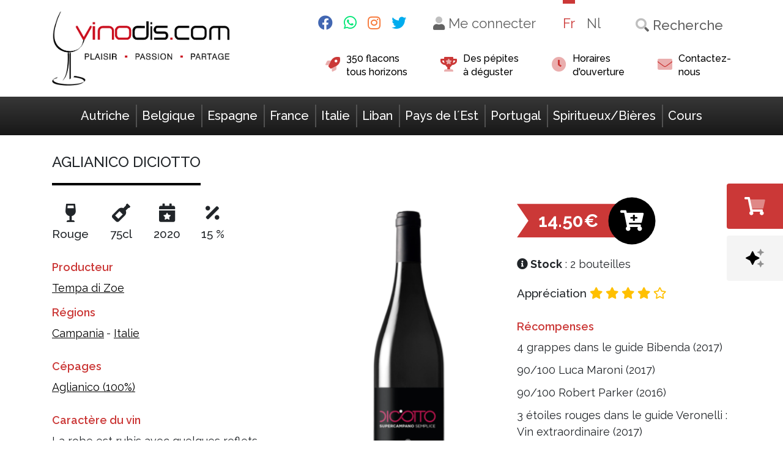

--- FILE ---
content_type: text/html; charset=UTF-8
request_url: https://www.vinodis.com/fr/produit/aglianico-diciotto/
body_size: 25425
content:
<!doctype html>
<html lang="fr-FR">
  <head><meta charset="utf-8"><script>if(navigator.userAgent.match(/MSIE|Internet Explorer/i)||navigator.userAgent.match(/Trident\/7\..*?rv:11/i)){var href=document.location.href;if(!href.match(/[?&]nowprocket/)){if(href.indexOf("?")==-1){if(href.indexOf("#")==-1){document.location.href=href+"?nowprocket=1"}else{document.location.href=href.replace("#","?nowprocket=1#")}}else{if(href.indexOf("#")==-1){document.location.href=href+"&nowprocket=1"}else{document.location.href=href.replace("#","&nowprocket=1#")}}}}</script><script>class RocketLazyLoadScripts{constructor(){this.v="1.2.4",this.triggerEvents=["keydown","mousedown","mousemove","touchmove","touchstart","touchend","wheel"],this.userEventHandler=this._triggerListener.bind(this),this.touchStartHandler=this._onTouchStart.bind(this),this.touchMoveHandler=this._onTouchMove.bind(this),this.touchEndHandler=this._onTouchEnd.bind(this),this.clickHandler=this._onClick.bind(this),this.interceptedClicks=[],window.addEventListener("pageshow",t=>{this.persisted=t.persisted}),window.addEventListener("DOMContentLoaded",()=>{this._preconnect3rdParties()}),this.delayedScripts={normal:[],async:[],defer:[]},this.trash=[],this.allJQueries=[]}_addUserInteractionListener(t){if(document.hidden){t._triggerListener();return}this.triggerEvents.forEach(e=>window.addEventListener(e,t.userEventHandler,{passive:!0})),window.addEventListener("touchstart",t.touchStartHandler,{passive:!0}),window.addEventListener("mousedown",t.touchStartHandler),document.addEventListener("visibilitychange",t.userEventHandler)}_removeUserInteractionListener(){this.triggerEvents.forEach(t=>window.removeEventListener(t,this.userEventHandler,{passive:!0})),document.removeEventListener("visibilitychange",this.userEventHandler)}_onTouchStart(t){"HTML"!==t.target.tagName&&(window.addEventListener("touchend",this.touchEndHandler),window.addEventListener("mouseup",this.touchEndHandler),window.addEventListener("touchmove",this.touchMoveHandler,{passive:!0}),window.addEventListener("mousemove",this.touchMoveHandler),t.target.addEventListener("click",this.clickHandler),this._renameDOMAttribute(t.target,"onclick","rocket-onclick"),this._pendingClickStarted())}_onTouchMove(t){window.removeEventListener("touchend",this.touchEndHandler),window.removeEventListener("mouseup",this.touchEndHandler),window.removeEventListener("touchmove",this.touchMoveHandler,{passive:!0}),window.removeEventListener("mousemove",this.touchMoveHandler),t.target.removeEventListener("click",this.clickHandler),this._renameDOMAttribute(t.target,"rocket-onclick","onclick"),this._pendingClickFinished()}_onTouchEnd(){window.removeEventListener("touchend",this.touchEndHandler),window.removeEventListener("mouseup",this.touchEndHandler),window.removeEventListener("touchmove",this.touchMoveHandler,{passive:!0}),window.removeEventListener("mousemove",this.touchMoveHandler)}_onClick(t){t.target.removeEventListener("click",this.clickHandler),this._renameDOMAttribute(t.target,"rocket-onclick","onclick"),this.interceptedClicks.push(t),t.preventDefault(),t.stopPropagation(),t.stopImmediatePropagation(),this._pendingClickFinished()}_replayClicks(){window.removeEventListener("touchstart",this.touchStartHandler,{passive:!0}),window.removeEventListener("mousedown",this.touchStartHandler),this.interceptedClicks.forEach(t=>{t.target.dispatchEvent(new MouseEvent("click",{view:t.view,bubbles:!0,cancelable:!0}))})}_waitForPendingClicks(){return new Promise(t=>{this._isClickPending?this._pendingClickFinished=t:t()})}_pendingClickStarted(){this._isClickPending=!0}_pendingClickFinished(){this._isClickPending=!1}_renameDOMAttribute(t,e,r){t.hasAttribute&&t.hasAttribute(e)&&(event.target.setAttribute(r,event.target.getAttribute(e)),event.target.removeAttribute(e))}_triggerListener(){this._removeUserInteractionListener(this),"loading"===document.readyState?document.addEventListener("DOMContentLoaded",this._loadEverythingNow.bind(this)):this._loadEverythingNow()}_preconnect3rdParties(){let t=[];document.querySelectorAll("script[type=rocketlazyloadscript][data-rocket-src]").forEach(e=>{let r=e.getAttribute("data-rocket-src");if(r&&0!==r.indexOf("data:")){0===r.indexOf("//")&&(r=location.protocol+r);try{let i=new URL(r).origin;i!==location.origin&&t.push({src:i,crossOrigin:e.crossOrigin||"module"===e.getAttribute("data-rocket-type")})}catch(n){}}}),t=[...new Map(t.map(t=>[JSON.stringify(t),t])).values()],this._batchInjectResourceHints(t,"preconnect")}async _loadEverythingNow(){this.lastBreath=Date.now(),this._delayEventListeners(),this._delayJQueryReady(this),this._handleDocumentWrite(),this._registerAllDelayedScripts(),this._preloadAllScripts(),await this._loadScriptsFromList(this.delayedScripts.normal),await this._loadScriptsFromList(this.delayedScripts.defer),await this._loadScriptsFromList(this.delayedScripts.async);try{await this._triggerDOMContentLoaded(),await this._pendingWebpackRequests(this),await this._triggerWindowLoad()}catch(t){console.error(t)}window.dispatchEvent(new Event("rocket-allScriptsLoaded")),this._waitForPendingClicks().then(()=>{this._replayClicks()}),this._emptyTrash()}_registerAllDelayedScripts(){document.querySelectorAll("script[type=rocketlazyloadscript]").forEach(t=>{t.hasAttribute("data-rocket-src")?t.hasAttribute("async")&&!1!==t.async?this.delayedScripts.async.push(t):t.hasAttribute("defer")&&!1!==t.defer||"module"===t.getAttribute("data-rocket-type")?this.delayedScripts.defer.push(t):this.delayedScripts.normal.push(t):this.delayedScripts.normal.push(t)})}async _transformScript(t){if(await this._littleBreath(),!0===t.noModule&&"noModule"in HTMLScriptElement.prototype){t.setAttribute("data-rocket-status","skipped");return}return new Promise(navigator.userAgent.indexOf("Firefox/")>0||""===navigator.vendor?e=>{let r=document.createElement("script");[...t.attributes].forEach(t=>{let e=t.nodeName;"type"!==e&&("data-rocket-type"===e&&(e="type"),"data-rocket-src"===e&&(e="src"),r.setAttribute(e,t.nodeValue))}),t.text&&(r.text=t.text),r.hasAttribute("src")?(r.addEventListener("load",e),r.addEventListener("error",e)):(r.text=t.text,e());try{t.parentNode.replaceChild(r,t)}catch(i){e()}}:e=>{function r(){t.setAttribute("data-rocket-status","failed"),e()}try{let i=t.getAttribute("data-rocket-type"),n=t.getAttribute("data-rocket-src");i?(t.type=i,t.removeAttribute("data-rocket-type")):t.removeAttribute("type"),t.addEventListener("load",function r(){t.setAttribute("data-rocket-status","executed"),e()}),t.addEventListener("error",r),n?(t.removeAttribute("data-rocket-src"),t.src=n):t.src="data:text/javascript;base64,"+window.btoa(unescape(encodeURIComponent(t.text)))}catch(s){r()}})}async _loadScriptsFromList(t){let e=t.shift();return e&&e.isConnected?(await this._transformScript(e),this._loadScriptsFromList(t)):Promise.resolve()}_preloadAllScripts(){this._batchInjectResourceHints([...this.delayedScripts.normal,...this.delayedScripts.defer,...this.delayedScripts.async],"preload")}_batchInjectResourceHints(t,e){var r=document.createDocumentFragment();t.forEach(t=>{let i=t.getAttribute&&t.getAttribute("data-rocket-src")||t.src;if(i){let n=document.createElement("link");n.href=i,n.rel=e,"preconnect"!==e&&(n.as="script"),t.getAttribute&&"module"===t.getAttribute("data-rocket-type")&&(n.crossOrigin=!0),t.crossOrigin&&(n.crossOrigin=t.crossOrigin),t.integrity&&(n.integrity=t.integrity),r.appendChild(n),this.trash.push(n)}}),document.head.appendChild(r)}_delayEventListeners(){let t={};function e(e,r){!function e(r){!t[r]&&(t[r]={originalFunctions:{add:r.addEventListener,remove:r.removeEventListener},eventsToRewrite:[]},r.addEventListener=function(){arguments[0]=i(arguments[0]),t[r].originalFunctions.add.apply(r,arguments)},r.removeEventListener=function(){arguments[0]=i(arguments[0]),t[r].originalFunctions.remove.apply(r,arguments)});function i(e){return t[r].eventsToRewrite.indexOf(e)>=0?"rocket-"+e:e}}(e),t[e].eventsToRewrite.push(r)}function r(t,e){let r=t[e];Object.defineProperty(t,e,{get:()=>r||function(){},set(i){t["rocket"+e]=r=i}})}e(document,"DOMContentLoaded"),e(window,"DOMContentLoaded"),e(window,"load"),e(window,"pageshow"),e(document,"readystatechange"),r(document,"onreadystatechange"),r(window,"onload"),r(window,"onpageshow")}_delayJQueryReady(t){let e;function r(t){return t.split(" ").map(t=>"load"===t||0===t.indexOf("load.")?"rocket-jquery-load":t).join(" ")}function i(i){if(i&&i.fn&&!t.allJQueries.includes(i)){i.fn.ready=i.fn.init.prototype.ready=function(e){return t.domReadyFired?e.bind(document)(i):document.addEventListener("rocket-DOMContentLoaded",()=>e.bind(document)(i)),i([])};let n=i.fn.on;i.fn.on=i.fn.init.prototype.on=function(){return this[0]===window&&("string"==typeof arguments[0]||arguments[0]instanceof String?arguments[0]=r(arguments[0]):"object"==typeof arguments[0]&&Object.keys(arguments[0]).forEach(t=>{let e=arguments[0][t];delete arguments[0][t],arguments[0][r(t)]=e})),n.apply(this,arguments),this},t.allJQueries.push(i)}e=i}i(window.jQuery),Object.defineProperty(window,"jQuery",{get:()=>e,set(t){i(t)}})}async _pendingWebpackRequests(t){let e=document.querySelector("script[data-webpack]");async function r(){return new Promise(t=>{e.addEventListener("load",t),e.addEventListener("error",t)})}e&&(await r(),await t._requestAnimFrame(),await t._pendingWebpackRequests(t))}async _triggerDOMContentLoaded(){this.domReadyFired=!0,await this._littleBreath(),document.dispatchEvent(new Event("rocket-DOMContentLoaded")),await this._littleBreath(),window.dispatchEvent(new Event("rocket-DOMContentLoaded")),await this._littleBreath(),document.dispatchEvent(new Event("rocket-readystatechange")),await this._littleBreath(),document.rocketonreadystatechange&&document.rocketonreadystatechange()}async _triggerWindowLoad(){await this._littleBreath(),window.dispatchEvent(new Event("rocket-load")),await this._littleBreath(),window.rocketonload&&window.rocketonload(),await this._littleBreath(),this.allJQueries.forEach(t=>t(window).trigger("rocket-jquery-load")),await this._littleBreath();let t=new Event("rocket-pageshow");t.persisted=this.persisted,window.dispatchEvent(t),await this._littleBreath(),window.rocketonpageshow&&window.rocketonpageshow({persisted:this.persisted})}_handleDocumentWrite(){let t=new Map;document.write=document.writeln=function(e){let r=document.currentScript;r||console.error("WPRocket unable to document.write this: "+e);let i=document.createRange(),n=r.parentElement,s=t.get(r);void 0===s&&(s=r.nextSibling,t.set(r,s));let a=document.createDocumentFragment();i.setStart(a,0),a.appendChild(i.createContextualFragment(e)),n.insertBefore(a,s)}}async _littleBreath(){Date.now()-this.lastBreath>45&&(await this._requestAnimFrame(),this.lastBreath=Date.now())}async _requestAnimFrame(){return document.hidden?new Promise(t=>setTimeout(t)):new Promise(t=>requestAnimationFrame(t))}_emptyTrash(){this.trash.forEach(t=>t.remove())}static run(){let t=new RocketLazyLoadScripts;t._addUserInteractionListener(t)}}RocketLazyLoadScripts.run();</script>
  
  <meta http-equiv="x-ua-compatible" content="ie=edge">
  <meta name="viewport" content="width=device-width, initial-scale=1, shrink-to-fit=no">
  <meta name="recaptcha_public" content="6LcmILgqAAAAAAb_trNDx5skoDGfrzvlSLJ0iBq3">

  <link rel="apple-touch-icon" sizes="152x152" href="/app/themes/vinodis/resources/assets/images/favicon/apple-touch-icon.png">
  <link rel="icon" type="image/png" sizes="32x32" href="/app/themes/vinodis/resources/assets/images/favicon/favicon-32x32.png">
  <link rel="icon" type="image/png" sizes="16x16" href="/app/themes/vinodis/resources/assets/images/favicon/favicon-16x16.png">
  <link rel="manifest" href="/app/themes/vinodis/resources/assets/images/favicon/site.webmanifest">
  <link rel="mask-icon" href="/app/themes/vinodis/resources/assets/images/favicon/safari-pinned-tab.svg" color="#d63229">
  <link rel="shortcut icon" href="/app/themes/vinodis/resources/assets/images/favicon/favicon.ico">
  <meta name="msapplication-TileColor" content="#d63229">
  <meta name="msapplication-config" content="/app/themes/vinodis/resources/assets/images/favicon/browserconfig.xml">
  <meta name="theme-color" content="#ffffff">

  <meta name='robots' content='index, follow, max-image-preview:large, max-snippet:-1, max-video-preview:-1' />
<link rel="alternate" hreflang="nl" href="https://www.vinodis.com/nl/product/aglianico-diciotto/" />
<link rel="alternate" hreflang="fr" href="https://www.vinodis.com/fr/produit/aglianico-diciotto/" />
<link rel="alternate" hreflang="x-default" href="https://www.vinodis.com/fr/produit/aglianico-diciotto/" />

	<!-- This site is optimized with the Yoast SEO plugin v21.8.1 - https://yoast.com/wordpress/plugins/seo/ -->
	<title>Aglianico Diciotto - Vinodis</title>
	<link rel="canonical" href="https://www.vinodis.com/fr/produit/aglianico-diciotto/" />
	<meta property="og:locale" content="fr_FR" />
	<meta property="og:type" content="article" />
	<meta property="og:title" content="Aglianico Diciotto - Vinodis" />
	<meta property="og:description" content="Tempa di Zoe" />
	<meta property="og:url" content="https://www.vinodis.com/fr/produit/aglianico-diciotto/" />
	<meta property="og:site_name" content="Vinodis" />
	<meta property="article:modified_time" content="2025-12-14T19:50:51+00:00" />
	<meta property="og:image" content="https://www.vinodis.com/wp-content/uploads/2021/12/Aglianico-Diciotto-Tempa-di-Zoe.png" />
	<meta property="og:image:width" content="301" />
	<meta property="og:image:height" content="546" />
	<meta property="og:image:type" content="image/png" />
	<meta name="twitter:card" content="summary_large_image" />
	<meta name="twitter:label1" content="Durée de lecture estimée" />
	<meta name="twitter:data1" content="1 minute" />
	<script type="application/ld+json" class="yoast-schema-graph">{"@context":"https://schema.org","@graph":[{"@type":"WebPage","@id":"https://www.vinodis.com/fr/produit/aglianico-diciotto/","url":"https://www.vinodis.com/fr/produit/aglianico-diciotto/","name":"Aglianico Diciotto - Vinodis","isPartOf":{"@id":"https://www.vinodis.com/fr/#website"},"primaryImageOfPage":{"@id":"https://www.vinodis.com/fr/produit/aglianico-diciotto/#primaryimage"},"image":{"@id":"https://www.vinodis.com/fr/produit/aglianico-diciotto/#primaryimage"},"thumbnailUrl":"https://www.vinodis.com/wp-content/uploads/2021/12/Aglianico-Diciotto-Tempa-di-Zoe.png","datePublished":"2021-12-26T05:50:19+00:00","dateModified":"2025-12-14T19:50:51+00:00","breadcrumb":{"@id":"https://www.vinodis.com/fr/produit/aglianico-diciotto/#breadcrumb"},"inLanguage":"fr-FR","potentialAction":[{"@type":"ReadAction","target":["https://www.vinodis.com/fr/produit/aglianico-diciotto/"]}]},{"@type":"ImageObject","inLanguage":"fr-FR","@id":"https://www.vinodis.com/fr/produit/aglianico-diciotto/#primaryimage","url":"https://www.vinodis.com/wp-content/uploads/2021/12/Aglianico-Diciotto-Tempa-di-Zoe.png","contentUrl":"https://www.vinodis.com/wp-content/uploads/2021/12/Aglianico-Diciotto-Tempa-di-Zoe.png","width":301,"height":546},{"@type":"BreadcrumbList","@id":"https://www.vinodis.com/fr/produit/aglianico-diciotto/#breadcrumb","itemListElement":[{"@type":"ListItem","position":1,"name":"Accueil","item":"https://www.vinodis.com/fr/"},{"@type":"ListItem","position":2,"name":"Boutique","item":"https://www.vinodis.com/fr/boutique/"},{"@type":"ListItem","position":3,"name":"Aglianico Diciotto"}]},{"@type":"WebSite","@id":"https://www.vinodis.com/fr/#website","url":"https://www.vinodis.com/fr/","name":"Vinodis","description":"Achat et Vente de vins d&#039;Europe en ligne","potentialAction":[{"@type":"SearchAction","target":{"@type":"EntryPoint","urlTemplate":"https://www.vinodis.com/fr/search/{search_term_string}"},"query-input":"required name=search_term_string"}],"inLanguage":"fr-FR"}]}</script>
	<!-- / Yoast SEO plugin. -->


<script type="rocketlazyloadscript" data-rocket-type='application/javascript'  id='pys-version-script'>console.log('PixelYourSite Free version 11.1.4.1');</script>
<link rel='dns-prefetch' href='//www.google.com' />
<link rel="stylesheet" href="https://www.vinodis.com/wp-includes/css/dist/block-library/style.min.css?ver=6.5.7">
<style id='global-styles-inline-css' type='text/css'>
body{--wp--preset--color--black: #000000;--wp--preset--color--cyan-bluish-gray: #abb8c3;--wp--preset--color--white: #ffffff;--wp--preset--color--pale-pink: #f78da7;--wp--preset--color--vivid-red: #cf2e2e;--wp--preset--color--luminous-vivid-orange: #ff6900;--wp--preset--color--luminous-vivid-amber: #fcb900;--wp--preset--color--light-green-cyan: #7bdcb5;--wp--preset--color--vivid-green-cyan: #00d084;--wp--preset--color--pale-cyan-blue: #8ed1fc;--wp--preset--color--vivid-cyan-blue: #0693e3;--wp--preset--color--vivid-purple: #9b51e0;--wp--preset--gradient--vivid-cyan-blue-to-vivid-purple: linear-gradient(135deg,rgba(6,147,227,1) 0%,rgb(155,81,224) 100%);--wp--preset--gradient--light-green-cyan-to-vivid-green-cyan: linear-gradient(135deg,rgb(122,220,180) 0%,rgb(0,208,130) 100%);--wp--preset--gradient--luminous-vivid-amber-to-luminous-vivid-orange: linear-gradient(135deg,rgba(252,185,0,1) 0%,rgba(255,105,0,1) 100%);--wp--preset--gradient--luminous-vivid-orange-to-vivid-red: linear-gradient(135deg,rgba(255,105,0,1) 0%,rgb(207,46,46) 100%);--wp--preset--gradient--very-light-gray-to-cyan-bluish-gray: linear-gradient(135deg,rgb(238,238,238) 0%,rgb(169,184,195) 100%);--wp--preset--gradient--cool-to-warm-spectrum: linear-gradient(135deg,rgb(74,234,220) 0%,rgb(151,120,209) 20%,rgb(207,42,186) 40%,rgb(238,44,130) 60%,rgb(251,105,98) 80%,rgb(254,248,76) 100%);--wp--preset--gradient--blush-light-purple: linear-gradient(135deg,rgb(255,206,236) 0%,rgb(152,150,240) 100%);--wp--preset--gradient--blush-bordeaux: linear-gradient(135deg,rgb(254,205,165) 0%,rgb(254,45,45) 50%,rgb(107,0,62) 100%);--wp--preset--gradient--luminous-dusk: linear-gradient(135deg,rgb(255,203,112) 0%,rgb(199,81,192) 50%,rgb(65,88,208) 100%);--wp--preset--gradient--pale-ocean: linear-gradient(135deg,rgb(255,245,203) 0%,rgb(182,227,212) 50%,rgb(51,167,181) 100%);--wp--preset--gradient--electric-grass: linear-gradient(135deg,rgb(202,248,128) 0%,rgb(113,206,126) 100%);--wp--preset--gradient--midnight: linear-gradient(135deg,rgb(2,3,129) 0%,rgb(40,116,252) 100%);--wp--preset--font-size--small: 13px;--wp--preset--font-size--medium: 20px;--wp--preset--font-size--large: 36px;--wp--preset--font-size--x-large: 42px;--wp--preset--spacing--20: 0.44rem;--wp--preset--spacing--30: 0.67rem;--wp--preset--spacing--40: 1rem;--wp--preset--spacing--50: 1.5rem;--wp--preset--spacing--60: 2.25rem;--wp--preset--spacing--70: 3.38rem;--wp--preset--spacing--80: 5.06rem;--wp--preset--shadow--natural: 6px 6px 9px rgba(0, 0, 0, 0.2);--wp--preset--shadow--deep: 12px 12px 50px rgba(0, 0, 0, 0.4);--wp--preset--shadow--sharp: 6px 6px 0px rgba(0, 0, 0, 0.2);--wp--preset--shadow--outlined: 6px 6px 0px -3px rgba(255, 255, 255, 1), 6px 6px rgba(0, 0, 0, 1);--wp--preset--shadow--crisp: 6px 6px 0px rgba(0, 0, 0, 1);}body { margin: 0; }.wp-site-blocks > .alignleft { float: left; margin-right: 2em; }.wp-site-blocks > .alignright { float: right; margin-left: 2em; }.wp-site-blocks > .aligncenter { justify-content: center; margin-left: auto; margin-right: auto; }:where(.is-layout-flex){gap: 0.5em;}:where(.is-layout-grid){gap: 0.5em;}body .is-layout-flow > .alignleft{float: left;margin-inline-start: 0;margin-inline-end: 2em;}body .is-layout-flow > .alignright{float: right;margin-inline-start: 2em;margin-inline-end: 0;}body .is-layout-flow > .aligncenter{margin-left: auto !important;margin-right: auto !important;}body .is-layout-constrained > .alignleft{float: left;margin-inline-start: 0;margin-inline-end: 2em;}body .is-layout-constrained > .alignright{float: right;margin-inline-start: 2em;margin-inline-end: 0;}body .is-layout-constrained > .aligncenter{margin-left: auto !important;margin-right: auto !important;}body .is-layout-constrained > :where(:not(.alignleft):not(.alignright):not(.alignfull)){margin-left: auto !important;margin-right: auto !important;}body .is-layout-flex{display: flex;}body .is-layout-flex{flex-wrap: wrap;align-items: center;}body .is-layout-flex > *{margin: 0;}body .is-layout-grid{display: grid;}body .is-layout-grid > *{margin: 0;}body{padding-top: 0px;padding-right: 0px;padding-bottom: 0px;padding-left: 0px;}a:where(:not(.wp-element-button)){text-decoration: underline;}.wp-element-button, .wp-block-button__link{background-color: #32373c;border-width: 0;color: #fff;font-family: inherit;font-size: inherit;line-height: inherit;padding: calc(0.667em + 2px) calc(1.333em + 2px);text-decoration: none;}.has-black-color{color: var(--wp--preset--color--black) !important;}.has-cyan-bluish-gray-color{color: var(--wp--preset--color--cyan-bluish-gray) !important;}.has-white-color{color: var(--wp--preset--color--white) !important;}.has-pale-pink-color{color: var(--wp--preset--color--pale-pink) !important;}.has-vivid-red-color{color: var(--wp--preset--color--vivid-red) !important;}.has-luminous-vivid-orange-color{color: var(--wp--preset--color--luminous-vivid-orange) !important;}.has-luminous-vivid-amber-color{color: var(--wp--preset--color--luminous-vivid-amber) !important;}.has-light-green-cyan-color{color: var(--wp--preset--color--light-green-cyan) !important;}.has-vivid-green-cyan-color{color: var(--wp--preset--color--vivid-green-cyan) !important;}.has-pale-cyan-blue-color{color: var(--wp--preset--color--pale-cyan-blue) !important;}.has-vivid-cyan-blue-color{color: var(--wp--preset--color--vivid-cyan-blue) !important;}.has-vivid-purple-color{color: var(--wp--preset--color--vivid-purple) !important;}.has-black-background-color{background-color: var(--wp--preset--color--black) !important;}.has-cyan-bluish-gray-background-color{background-color: var(--wp--preset--color--cyan-bluish-gray) !important;}.has-white-background-color{background-color: var(--wp--preset--color--white) !important;}.has-pale-pink-background-color{background-color: var(--wp--preset--color--pale-pink) !important;}.has-vivid-red-background-color{background-color: var(--wp--preset--color--vivid-red) !important;}.has-luminous-vivid-orange-background-color{background-color: var(--wp--preset--color--luminous-vivid-orange) !important;}.has-luminous-vivid-amber-background-color{background-color: var(--wp--preset--color--luminous-vivid-amber) !important;}.has-light-green-cyan-background-color{background-color: var(--wp--preset--color--light-green-cyan) !important;}.has-vivid-green-cyan-background-color{background-color: var(--wp--preset--color--vivid-green-cyan) !important;}.has-pale-cyan-blue-background-color{background-color: var(--wp--preset--color--pale-cyan-blue) !important;}.has-vivid-cyan-blue-background-color{background-color: var(--wp--preset--color--vivid-cyan-blue) !important;}.has-vivid-purple-background-color{background-color: var(--wp--preset--color--vivid-purple) !important;}.has-black-border-color{border-color: var(--wp--preset--color--black) !important;}.has-cyan-bluish-gray-border-color{border-color: var(--wp--preset--color--cyan-bluish-gray) !important;}.has-white-border-color{border-color: var(--wp--preset--color--white) !important;}.has-pale-pink-border-color{border-color: var(--wp--preset--color--pale-pink) !important;}.has-vivid-red-border-color{border-color: var(--wp--preset--color--vivid-red) !important;}.has-luminous-vivid-orange-border-color{border-color: var(--wp--preset--color--luminous-vivid-orange) !important;}.has-luminous-vivid-amber-border-color{border-color: var(--wp--preset--color--luminous-vivid-amber) !important;}.has-light-green-cyan-border-color{border-color: var(--wp--preset--color--light-green-cyan) !important;}.has-vivid-green-cyan-border-color{border-color: var(--wp--preset--color--vivid-green-cyan) !important;}.has-pale-cyan-blue-border-color{border-color: var(--wp--preset--color--pale-cyan-blue) !important;}.has-vivid-cyan-blue-border-color{border-color: var(--wp--preset--color--vivid-cyan-blue) !important;}.has-vivid-purple-border-color{border-color: var(--wp--preset--color--vivid-purple) !important;}.has-vivid-cyan-blue-to-vivid-purple-gradient-background{background: var(--wp--preset--gradient--vivid-cyan-blue-to-vivid-purple) !important;}.has-light-green-cyan-to-vivid-green-cyan-gradient-background{background: var(--wp--preset--gradient--light-green-cyan-to-vivid-green-cyan) !important;}.has-luminous-vivid-amber-to-luminous-vivid-orange-gradient-background{background: var(--wp--preset--gradient--luminous-vivid-amber-to-luminous-vivid-orange) !important;}.has-luminous-vivid-orange-to-vivid-red-gradient-background{background: var(--wp--preset--gradient--luminous-vivid-orange-to-vivid-red) !important;}.has-very-light-gray-to-cyan-bluish-gray-gradient-background{background: var(--wp--preset--gradient--very-light-gray-to-cyan-bluish-gray) !important;}.has-cool-to-warm-spectrum-gradient-background{background: var(--wp--preset--gradient--cool-to-warm-spectrum) !important;}.has-blush-light-purple-gradient-background{background: var(--wp--preset--gradient--blush-light-purple) !important;}.has-blush-bordeaux-gradient-background{background: var(--wp--preset--gradient--blush-bordeaux) !important;}.has-luminous-dusk-gradient-background{background: var(--wp--preset--gradient--luminous-dusk) !important;}.has-pale-ocean-gradient-background{background: var(--wp--preset--gradient--pale-ocean) !important;}.has-electric-grass-gradient-background{background: var(--wp--preset--gradient--electric-grass) !important;}.has-midnight-gradient-background{background: var(--wp--preset--gradient--midnight) !important;}.has-small-font-size{font-size: var(--wp--preset--font-size--small) !important;}.has-medium-font-size{font-size: var(--wp--preset--font-size--medium) !important;}.has-large-font-size{font-size: var(--wp--preset--font-size--large) !important;}.has-x-large-font-size{font-size: var(--wp--preset--font-size--x-large) !important;}
.wp-block-navigation a:where(:not(.wp-element-button)){color: inherit;}
:where(.wp-block-post-template.is-layout-flex){gap: 1.25em;}:where(.wp-block-post-template.is-layout-grid){gap: 1.25em;}
:where(.wp-block-columns.is-layout-flex){gap: 2em;}:where(.wp-block-columns.is-layout-grid){gap: 2em;}
.wp-block-pullquote{font-size: 1.5em;line-height: 1.6;}
</style>
<link data-minify="1" rel="stylesheet" href="https://www.vinodis.com/wp-content/cache/min/1/wp-content/plugins/woocommerce/assets/css/woocommerce-layout.css?ver=1764596192">
<link data-minify="1" rel="stylesheet" href="https://www.vinodis.com/wp-content/cache/min/1/wp-content/plugins/woocommerce/assets/css/woocommerce-smallscreen.css?ver=1764596192" media="only screen and (max-width: 768px)">
<link data-minify="1" rel="stylesheet" href="https://www.vinodis.com/wp-content/cache/background-css/www.vinodis.com/wp-content/cache/min/1/wp-content/plugins/woocommerce/assets/css/woocommerce.css?ver=1764596192&wpr_t=1768689543">
<style id='woocommerce-inline-inline-css' type='text/css'>
.woocommerce form .form-row .required { visibility: visible; }
</style>
<link data-minify="1" rel="stylesheet" href="https://www.vinodis.com/wp-content/cache/min/1/wp-content/plugins/woocommerce-paypal-payments/modules/ppcp-button/assets/css/gateway.css?ver=1764596192">
<link data-minify="1" rel="stylesheet" href="https://www.vinodis.com/wp-content/cache/background-css/www.vinodis.com/wp-content/cache/min/1/wp-content/plugins/woo-conditional-shipping-pro/frontend/css/woo-conditional-shipping.css?ver=1764596193&wpr_t=1768689543">
<link rel="stylesheet" href="https://www.vinodis.com/wp-content/plugins/mollie-payments-for-woocommerce/public/css/mollie-applepaydirect.min.css?ver=1764867320" media="screen">
<link data-minify="1" rel="stylesheet" href="https://www.vinodis.com/wp-content/cache/background-css/www.vinodis.com/wp-content/cache/min/1/wp-content/themes/vinodis/dist/styles/main_bdde1cfa.css?ver=1764596193&wpr_t=1768689543">
<script type="text/javascript" id="jquery-core-js-extra">
/* <![CDATA[ */
var pysFacebookRest = {"restApiUrl":"https:\/\/www.vinodis.com\/fr\/wp-json\/pys-facebook\/v1\/event","debug":""};
/* ]]> */
</script>
<script type="rocketlazyloadscript" data-rocket-type="text/javascript" data-rocket-src="https://www.vinodis.com/wp-includes/js/jquery/jquery.min.js?ver=3.7.1" id="jquery-core-js" defer></script>
<script type="rocketlazyloadscript" data-rocket-type="text/javascript" data-rocket-src="https://www.vinodis.com/wp-includes/js/jquery/jquery-migrate.min.js?ver=3.4.1" id="jquery-migrate-js" defer></script>
<script type="rocketlazyloadscript" data-rocket-type="text/javascript" data-rocket-src="https://www.vinodis.com/wp-content/plugins/woocommerce/assets/js/jquery-blockui/jquery.blockUI.min.js?ver=2.7.0-wc.8.9.4" id="jquery-blockui-js" defer="defer" data-wp-strategy="defer"></script>
<script type="text/javascript" id="wc-add-to-cart-js-extra">
/* <![CDATA[ */
var wc_add_to_cart_params = {"ajax_url":"\/wp-admin\/admin-ajax.php","wc_ajax_url":"\/fr\/?wc-ajax=%%endpoint%%","i18n_view_cart":"Voir le panier","cart_url":"https:\/\/www.vinodis.com\/fr\/panier\/","is_cart":"","cart_redirect_after_add":"no"};
/* ]]> */
</script>
<script type="rocketlazyloadscript" data-rocket-type="text/javascript" data-rocket-src="https://www.vinodis.com/wp-content/plugins/woocommerce/assets/js/frontend/add-to-cart.min.js?ver=8.9.4" id="wc-add-to-cart-js" defer="defer" data-wp-strategy="defer"></script>
<script type="text/javascript" id="wc-single-product-js-extra">
/* <![CDATA[ */
var wc_single_product_params = {"i18n_required_rating_text":"Veuillez s\u00e9lectionner une note","review_rating_required":"yes","flexslider":{"rtl":false,"animation":"slide","smoothHeight":true,"directionNav":false,"controlNav":"thumbnails","slideshow":false,"animationSpeed":500,"animationLoop":false,"allowOneSlide":false},"zoom_enabled":"","zoom_options":[],"photoswipe_enabled":"","photoswipe_options":{"shareEl":false,"closeOnScroll":false,"history":false,"hideAnimationDuration":0,"showAnimationDuration":0},"flexslider_enabled":""};
/* ]]> */
</script>
<script type="rocketlazyloadscript" data-rocket-type="text/javascript" data-rocket-src="https://www.vinodis.com/wp-content/plugins/woocommerce/assets/js/frontend/single-product.min.js?ver=8.9.4" id="wc-single-product-js" defer="defer" data-wp-strategy="defer"></script>
<script type="rocketlazyloadscript" data-rocket-type="text/javascript" data-rocket-src="https://www.vinodis.com/wp-content/plugins/woocommerce/assets/js/js-cookie/js.cookie.min.js?ver=2.1.4-wc.8.9.4" id="js-cookie-js" defer="defer" data-wp-strategy="defer"></script>
<script type="text/javascript" id="woocommerce-js-extra">
/* <![CDATA[ */
var woocommerce_params = {"ajax_url":"\/wp-admin\/admin-ajax.php","wc_ajax_url":"\/fr\/?wc-ajax=%%endpoint%%"};
/* ]]> */
</script>
<script type="rocketlazyloadscript" data-rocket-type="text/javascript" data-rocket-src="https://www.vinodis.com/wp-content/plugins/woocommerce/assets/js/frontend/woocommerce.min.js?ver=8.9.4" id="woocommerce-js" defer="defer" data-wp-strategy="defer"></script>
<script type="rocketlazyloadscript" data-rocket-type="text/javascript" data-rocket-src="https://www.vinodis.com/wp-content/plugins/woocommerce/assets/js/jquery-cookie/jquery.cookie.min.js?ver=1.4.1-wc.8.9.4" id="jquery-cookie-js" data-wp-strategy="defer" defer></script>
<script type="rocketlazyloadscript" data-minify="1" data-rocket-type="text/javascript" data-rocket-src="https://www.vinodis.com/wp-content/cache/min/1/wp-content/plugins/woo-conditional-shipping-pro/frontend/js/woo-conditional-shipping.js?ver=1764596193" id="woo-conditional-shipping-js-js" defer></script>
<script type="rocketlazyloadscript" data-rocket-type="text/javascript" data-rocket-src="https://www.vinodis.com/wp-content/plugins/pixelyoursite/dist/scripts/jquery.bind-first-0.2.3.min.js?ver=0.2.3" id="jquery-bind-first-js" defer></script>
<script type="rocketlazyloadscript" data-rocket-type="text/javascript" data-rocket-src="https://www.vinodis.com/wp-content/plugins/pixelyoursite/dist/scripts/js.cookie-2.1.3.min.js?ver=2.1.3" id="js-cookie-pys-js" defer></script>
<script type="rocketlazyloadscript" data-rocket-type="text/javascript" data-rocket-src="https://www.vinodis.com/wp-content/plugins/pixelyoursite/dist/scripts/tld.min.js?ver=2.3.1" id="js-tld-js" defer></script>
<script type="text/javascript" id="pys-js-extra">
/* <![CDATA[ */
var pysOptions = {"staticEvents":{"facebook":{"woo_view_content":[{"delay":0,"type":"static","name":"ViewContent","pixelIds":["405967542392403"],"eventID":"c1e19693-a020-49cf-b25e-744a9d70a388","params":{"content_ids":["7153"],"content_type":"product","content_name":"Aglianico Diciotto","category_name":"Bouteille","value":"14.5","currency":"EUR","contents":[{"id":"7153","quantity":1}],"product_price":"14.5","page_title":"Aglianico Diciotto","post_type":"product","post_id":7153,"plugin":"PixelYourSite","user_role":"guest","event_url":"www.vinodis.com\/fr\/produit\/aglianico-diciotto\/"},"e_id":"woo_view_content","ids":[],"hasTimeWindow":false,"timeWindow":0,"woo_order":"","edd_order":""}],"init_event":[{"delay":0,"type":"static","ajaxFire":false,"name":"PageView","pixelIds":["405967542392403"],"eventID":"919ce98b-9882-4b98-a3ad-546b297c090f","params":{"page_title":"Aglianico Diciotto","post_type":"product","post_id":7153,"plugin":"PixelYourSite","user_role":"guest","event_url":"www.vinodis.com\/fr\/produit\/aglianico-diciotto\/"},"e_id":"init_event","ids":[],"hasTimeWindow":false,"timeWindow":0,"woo_order":"","edd_order":""}]}},"dynamicEvents":[],"triggerEvents":[],"triggerEventTypes":[],"facebook":{"pixelIds":["405967542392403"],"advancedMatching":{"external_id":"befeafbeebaaeceeabfaafe"},"advancedMatchingEnabled":true,"removeMetadata":false,"wooVariableAsSimple":false,"serverApiEnabled":true,"wooCRSendFromServer":false,"send_external_id":null,"enabled_medical":false,"do_not_track_medical_param":["event_url","post_title","page_title","landing_page","content_name","categories","category_name","tags"],"meta_ldu":false},"debug":"","siteUrl":"https:\/\/www.vinodis.com","ajaxUrl":"https:\/\/www.vinodis.com\/wp-admin\/admin-ajax.php","ajax_event":"b94a1ff625","enable_remove_download_url_param":"1","cookie_duration":"7","last_visit_duration":"60","enable_success_send_form":"","ajaxForServerEvent":"1","ajaxForServerStaticEvent":"1","useSendBeacon":"1","send_external_id":"1","external_id_expire":"180","track_cookie_for_subdomains":"1","google_consent_mode":"1","gdpr":{"ajax_enabled":false,"all_disabled_by_api":false,"facebook_disabled_by_api":false,"analytics_disabled_by_api":false,"google_ads_disabled_by_api":false,"pinterest_disabled_by_api":false,"bing_disabled_by_api":false,"reddit_disabled_by_api":false,"externalID_disabled_by_api":false,"facebook_prior_consent_enabled":true,"analytics_prior_consent_enabled":true,"google_ads_prior_consent_enabled":null,"pinterest_prior_consent_enabled":true,"bing_prior_consent_enabled":true,"cookiebot_integration_enabled":false,"cookiebot_facebook_consent_category":"marketing","cookiebot_analytics_consent_category":"statistics","cookiebot_tiktok_consent_category":"marketing","cookiebot_google_ads_consent_category":"marketing","cookiebot_pinterest_consent_category":"marketing","cookiebot_bing_consent_category":"marketing","consent_magic_integration_enabled":false,"real_cookie_banner_integration_enabled":false,"cookie_notice_integration_enabled":false,"cookie_law_info_integration_enabled":false,"analytics_storage":{"enabled":true,"value":"granted","filter":false},"ad_storage":{"enabled":true,"value":"granted","filter":false},"ad_user_data":{"enabled":true,"value":"granted","filter":false},"ad_personalization":{"enabled":true,"value":"granted","filter":false}},"cookie":{"disabled_all_cookie":false,"disabled_start_session_cookie":false,"disabled_advanced_form_data_cookie":false,"disabled_landing_page_cookie":false,"disabled_first_visit_cookie":false,"disabled_trafficsource_cookie":false,"disabled_utmTerms_cookie":false,"disabled_utmId_cookie":false},"tracking_analytics":{"TrafficSource":"direct","TrafficLanding":"undefined","TrafficUtms":[],"TrafficUtmsId":[]},"GATags":{"ga_datalayer_type":"default","ga_datalayer_name":"dataLayerPYS"},"woo":{"enabled":true,"enabled_save_data_to_orders":true,"addToCartOnButtonEnabled":true,"addToCartOnButtonValueEnabled":true,"addToCartOnButtonValueOption":"price","singleProductId":7153,"removeFromCartSelector":"form.woocommerce-cart-form .remove","addToCartCatchMethod":"add_cart_hook","is_order_received_page":false,"containOrderId":false},"edd":{"enabled":false},"cache_bypass":"1768685942"};
/* ]]> */
</script>
<script type="rocketlazyloadscript" data-minify="1" data-rocket-type="text/javascript" data-rocket-src="https://www.vinodis.com/wp-content/cache/min/1/wp-content/plugins/pixelyoursite/dist/scripts/public.js?ver=1764596193" id="pys-js" defer></script>
<meta name="generator" content="WPML ver:4.6.9 stt:37,4;" />
<meta name="facebook-domain-verification" content="ey4npcg6vu02xatveyba08u5p3sja8" /><meta name="ti-site-data" content="eyJyIjoiMTozITc6OSEzMDo0NyIsIm8iOiJodHRwczpcL1wvd3d3LnZpbm9kaXMuY29tXC93cC1hZG1pblwvYWRtaW4tYWpheC5waHA/YWN0aW9uPXRpX29ubGluZV91c2Vyc19nb29nbGUmYW1wO3A9JTJGZnIlMkZwcm9kdWl0JTJGYWdsaWFuaWNvLWRpY2lvdHRvJTJGJmFtcDtfd3Bub25jZT0zMGI4YjVhOTA1In0=" /><style>.woocommerce-product-gallery{ opacity: 1 !important; }</style>      <meta property="og:url" content="https://www.vinodis.com/fr/produit/aglianico-diciotto/" />
      <meta property="og:type" content="product" />
      <meta property="og:title" content="Aglianico Diciotto" />
      <meta property="og:description" content="Tempa di Zoe" />
      <meta property="og:image" content="https://www.vinodis.com/wp-content/uploads/2021/12/Aglianico-Diciotto-Tempa-di-Zoe.png" />
      	<noscript><style>.woocommerce-product-gallery{ opacity: 1 !important; }</style></noscript>
			<style type="text/css" id="wp-custom-css">
			.ti-name {
	display:none;
}

.product-item .product-img-link img {
    display: block;
    margin: 0 auto;
    position: relative;
    top: 0;
    max-height: 240px;
    -webkit-transition: all .15s linear;
    -o-transition: all linear .15s;
    transition: all .15s linear;
}
img {
    max-width: 100%;
    height: auto;
}		</style>
		<noscript><style id="rocket-lazyload-nojs-css">.rll-youtube-player, [data-lazy-src]{display:none !important;}</style></noscript>
  <!-- Global site tag (gtag.js) - Google Analytics -->
  <script type="rocketlazyloadscript" async data-rocket-src="https://www.googletagmanager.com/gtag/js?id=UA-12243131-1"></script>
  <script type="rocketlazyloadscript">
    window.dataLayer = window.dataLayer || [];
    function gtag(){dataLayer.push(arguments);}
    gtag('js', new Date());

    gtag('config', 'UA-12243131-1');
  </script>

  
<style id="wpr-lazyload-bg"></style><style id="wpr-lazyload-bg-exclusion"></style>
<noscript>
<style id="wpr-lazyload-bg-nostyle">:root{--wpr-bg-a32ecdd0-995a-4698-bd82-20969972ba32: url('../../../../../../../../../../../../plugins/woocommerce/assets/images/icons/loader.svg');}:root{--wpr-bg-2c4285d4-b323-4ac1-8222-8ea9a92fbe76: url('../../../../../../../../../../../../plugins/woocommerce/assets/images/icons/loader.svg');}:root{--wpr-bg-144e20e9-27f2-4794-a996-fd58f02729f9: url('../../../../../../../../../../../../plugins/woo-conditional-shipping-pro/frontend/img/tip2.svg');}:root{--wpr-bg-5ef6137a-1beb-4453-9dc1-c6284848023a: url('../../../../../../../../../../../../plugins/woo-conditional-shipping-pro/frontend/img/arrow.svg');}:root{--wpr-bg-77c2a2d7-b46f-447f-83e6-abfe80a278e0: url('https://www.vinodis.com/app/themes/vinodis/dist/images/banktrans-in-fr_feb91b61.svg');}</style>
</noscript>
<script type="application/javascript">const rocket_pairs = [{"selector":".woocommerce .blockUI.blockOverlay","style":":root{--wpr-bg-a32ecdd0-995a-4698-bd82-20969972ba32: url('..\/..\/..\/..\/..\/..\/..\/..\/..\/..\/..\/..\/plugins\/woocommerce\/assets\/images\/icons\/loader.svg');}","hash":"a32ecdd0-995a-4698-bd82-20969972ba32"},{"selector":".woocommerce .loader","style":":root{--wpr-bg-2c4285d4-b323-4ac1-8222-8ea9a92fbe76: url('..\/..\/..\/..\/..\/..\/..\/..\/..\/..\/..\/..\/plugins\/woocommerce\/assets\/images\/icons\/loader.svg');}","hash":"2c4285d4-b323-4ac1-8222-8ea9a92fbe76"},{"selector":"#wcs-debug #wcs-debug-contents .wcs-debug-tip","style":":root{--wpr-bg-144e20e9-27f2-4794-a996-fd58f02729f9: url('..\/..\/..\/..\/..\/..\/..\/..\/..\/..\/..\/..\/plugins\/woo-conditional-shipping-pro\/frontend\/img\/tip2.svg');}","hash":"144e20e9-27f2-4794-a996-fd58f02729f9"},{"selector":"#wcs-debug #wcs-debug-header .wcs-debug-toggle","style":":root{--wpr-bg-5ef6137a-1beb-4453-9dc1-c6284848023a: url('..\/..\/..\/..\/..\/..\/..\/..\/..\/..\/..\/..\/plugins\/woo-conditional-shipping-pro\/frontend\/img\/arrow.svg');}","hash":"5ef6137a-1beb-4453-9dc1-c6284848023a"},{"selector":".gateways-icons li .checkout-gateway-virement span","style":":root{--wpr-bg-77c2a2d7-b46f-447f-83e6-abfe80a278e0: url('https:\/\/www.vinodis.com\/app\/themes\/vinodis\/dist\/images\/banktrans-in-fr_feb91b61.svg');}","hash":"77c2a2d7-b46f-447f-83e6-abfe80a278e0"}]; const rocket_excluded_pairs = [];</script></head>
  <body class="product-template-default single single-product postid-7153 theme-vinodis/resources woocommerce woocommerce-page woocommerce-no-js aglianico-diciotto app-data index-data singular-data single-data single-product-data single-product-aglianico-diciotto-data">

    
    
    <!-- Load Facebook SDK for JavaScript -->
<div id="fb-root"></div>
<script type="rocketlazyloadscript">
  window.fbAsyncInit = function() {
    FB.init({
      xfbml            : true,
      version          : 'v8.0'
    });
  };

  (function(d, s, id) {
  var js, fjs = d.getElementsByTagName(s)[0];
  if (d.getElementById(id)) return;
  js = d.createElement(s); js.id = id;
  js.src = 'https://connect.facebook.net/fr_FR/sdk/xfbml.customerchat.js';
  fjs.parentNode.insertBefore(js, fjs);
}(document, 'script', 'facebook-jssdk'));</script>


  <!-- Your Chat Plugin code -->
  <div class="fb-customerchat"
    attribution=setup_tool
    page_id="66146004157"
    
        
          logged_in_greeting="Bonjour! Comment puis-je vous aider ?"
      logged_out_greeting="Bonjour! Comment puis-je vous aider ?"
    
    greeting_dialog_display="hide">
  </div>


    <div class="mobile-sidebar-shadow"></div>

<div id="mobileSidebar" class="sidebar">
  <div class="mobile-sidebar-inner">
    <a class="user-welcome">
      <i class="fa fa-user fa-fw"></i>
            Me connecter
          </a>

          <ul id="menu-menu-mobile" class="vinodis-mobile-nav"><li class="menu-item menu-mon-compte"><a href="https://www.vinodis.com/fr/mon-compte/">Mon compte</a></li>
<li class="menu-item menu-panier"><a href="https://www.vinodis.com/fr/panier/">Panier</a></li>
<li class="menu-item menu-commandes"><a href="https://vinodis.com/mon-compte/orders/">Commandes</a></li>
<li class="separator menu-item menu-"><a href="#">&#8212;&#8212;&#8211;</a></li>
<li class="menu-item menu-accueil"><a href="https://www.vinodis.com/fr/">Accueil</a></li>
<li class="active menu-item menu-boutique"><a href="https://www.vinodis.com/fr/boutique/">Boutique</a></li>
<li class="menu-item menu-lactualite-vinodis"><a href="https://www.vinodis.com/fr/lactualite-vinodis/">L&rsquo;actualité Vinodis</a></li>
<li class="menu-item menu-infos-pratiques-ouverture-du-magasin"><a href="https://www.vinodis.com/fr/infos-pratiques-magasin/">infos pratiques &#038; ouverture du magasin</a></li>
<li class="menu-item menu-quoi-de-neuf-en-magasin"><a href="https://www.vinodis.com/fr/quoi-de-neuf-en-magasin/">Quoi de neuf en magasin</a></li>
<li class="menu-item menu-contact"><a href="https://www.vinodis.com/fr/contact/">Contact</a></li>
<li class="menu-item menu-qui-sommes-nous"><a href="https://www.vinodis.com/fr/qui-sommes-nous/">Qui sommes-nous ?</a></li>
<li class="separator menu-item menu-"><a href="#">&#8212;&#8212;&#8212;-</a></li>
<li class="menu-item menu-informations-de-livraison"><a href="https://www.vinodis.com/fr/informations-de-livraison/">Informations de livraison</a></li>
<li class="menu-item menu-faq-foire-aux-questions"><a href="https://www.vinodis.com/fr/faq-foire-aux-questions/">FAQ – Foire Aux Questions</a></li>
<li class="menu-item menu-conditions-generales-de-vente"><a href="https://www.vinodis.com/fr/conditions-generales-de-vente/">Conditions Générales de Vente</a></li>
<li class="separator menu-item menu-"><a href="#">&#8212;&#8212;-</a></li>
</ul>
    
    <ul class="social-networks">
      <li><a href="https://www.facebook.com/Vinodis" class="facebook" title="Facebook" target="_blank"><i class="fab fa-facebook"></i></a></li>
      <li><a href="https://api.whatsapp.com/send?phone=32477611328" class="whatsapp" title="WhatsApp" target="_blank"><i class="fab fa-whatsapp"></i></a></li>
      <li><a href="https://instagram.com/vinodis_m/" class="instagram" title="Instagram" target="_blank"><i class="fab fa-instagram"></i></a></li>
      <li><a href="https://twitter.com/#!/vinodis" class="twitter" title="Twitter" target="_blank"><i class="fa fa-twitter"></i></a></li>
    </ul>

    <ul class="language-switcher d-block d-sm-inline-block d-lg-inline-blockk">
                              <li class=""><a href="https://www.vinodis.com/nl/product/aglianico-diciotto/">Nederlands</a></li>
          </ul>
  </div>
</div>
    
    <div id="page">
            <header class="banner d-none d-sm-block">
  <div class="container">
    <div class="row">
      <div class="col-xl-4 col-lg-3 col-md-4 col-sm-6 col-9">
        <a class="brand" href="https://www.vinodis.com/fr/" title="Vinodis">
          <img width="691" height="291" src="data:image/svg+xml,%3Csvg%20xmlns='http://www.w3.org/2000/svg'%20viewBox='0%200%20691%20291'%3E%3C/svg%3E" class="img-fluid" data-lazy-src="https://www.vinodis.com/wp-content/themes/vinodis/resources/assets/images/logo.png" /><noscript><img width="691" height="291" src="https://www.vinodis.com/wp-content/themes/vinodis/resources/assets/images/logo.png" class="img-fluid" /></noscript>
        </a>
      </div>
      <div class="col-xl-8 col-lg-9 col-md-8 col-sm-6 col-3">
        <div class="line-1">
          <ul class="social-networks d-none d-md-block d-lg-inline-block">
            <li><a href="https://www.facebook.com/Vinodis" class="facebook" title="Facebook" target="_blank"><i class="fab fa-facebook"></i></a></li>
            <li><a href="https://api.whatsapp.com/send?phone=32477611328" class="whatsapp" title="WhatsApp" target="_blank"><i class="fab fa-whatsapp"></i></a></li>
            <li><a href="https://instagram.com/vinodis_m/" class="instagram" title="Instagram" target="_blank"><i class="fab fa-instagram"></i></a></li>
            <li><a href="https://twitter.com/#!/vinodis" class="twitter" title="Twitter" target="_blank"><i class="fa fa-twitter"></i></a></li>
          </ul>
          <a class="my-account-link d-block d-sm-inline-block d-lg-inline-blockk" href="https://www.vinodis.com/fr/mon-compte/">
            <i class="fad fa-user"></i> <span class="d-none d-md-inline">Me connecter</span>
          </a>
          <ul class="language-switcher d-block d-sm-inline-block d-lg-inline-blockk">
                          <li class="active"><a href="https://www.vinodis.com/fr/produit/aglianico-diciotto/">Fr</a></li>
                          <li class=""><a href="https://www.vinodis.com/nl/product/aglianico-diciotto/">Nl</a></li>
                      </ul>
          <button class="btn btn-search d-block d-sm-inline-block"><i class="fad fa-search"></i> <span class="d-none d-md-inline">Recherche</span></button>
        </div>
        <ul class="bar-links d-none d-lg-block">
                                    <li>
                <a href="https://www.vinodis.com/fr/boutique/">
                  <i class="fad fa-rocket"></i>
                  <span>
                    350 flacons<br />
                    tous horizons
                  </span>
                </a>
              </li>
                          <li>
                <a href="https://www.vinodis.com/fr/quoi-de-neuf-en-magasin/">
                  <i class="fad fa-trophy-alt"></i>
                  <span>
                    Des pépites<br />
                    à déguster
                  </span>
                </a>
              </li>
                          <li>
                <a href="https://www.vinodis.com/fr/infos-pratiques-magasin/">
                  <i class="fad fa-clock"></i>
                  <span>
                    Horaires<br />
                    d'ouverture
                  </span>
                </a>
              </li>
                          <li>
                <a href="https://www.vinodis.com/fr/contact/">
                  <i class="fad fa-envelope"></i>
                  <span>
                    Contactez-<br />
                    nous
                  </span>
                </a>
              </li>
                              </ul>
      </div>
    </div>

          <div class="bar-links d-lg-none">
        <div class="row">
                      <div class="col-md-3 col-sm-3 col-6">
              <a href="https://www.vinodis.com/fr/boutique/">
                <i class="fad fa-rocket"></i>
                <span>
                  350 flacons<br />
                  tous horizons
                </span>
              </a>
            </div>
                      <div class="col-md-3 col-sm-3 col-6">
              <a href="https://www.vinodis.com/fr/quoi-de-neuf-en-magasin/">
                <i class="fad fa-trophy-alt"></i>
                <span>
                  Des pépites<br />
                  à déguster
                </span>
              </a>
            </div>
                      <div class="col-md-3 col-sm-3 col-6">
              <a href="https://www.vinodis.com/fr/infos-pratiques-magasin/">
                <i class="fad fa-clock"></i>
                <span>
                  Horaires<br />
                  d'ouverture
                </span>
              </a>
            </div>
                      <div class="col-md-3 col-sm-3 col-6">
              <a href="https://www.vinodis.com/fr/contact/">
                <i class="fad fa-envelope"></i>
                <span>
                  Contactez-<br />
                  nous
                </span>
              </a>
            </div>
                  </div>
      </div>
    
  </div>
</header>

<header class="banner-mobile d-sm-none">

  <button class="btn toggle-sidebar-menu"><i class="fa fa-bars fa-fw"></i></button>

  <a class="brand" href="https://www.vinodis.com/fr/" title="Vinodis">
    <img width="691" height="291" src="data:image/svg+xml,%3Csvg%20xmlns='http://www.w3.org/2000/svg'%20viewBox='0%200%20691%20291'%3E%3C/svg%3E" class="img-fluid" data-lazy-src="https://www.vinodis.com/wp-content/themes/vinodis/resources/assets/images/logo.png" /><noscript><img width="691" height="291" src="https://www.vinodis.com/wp-content/themes/vinodis/resources/assets/images/logo.png" class="img-fluid" /></noscript>
  </a>

  <a href="https://www.vinodis.com/fr/panier/" title="Mon panier" class="btn btn-cart-mobile">
    <i class="fad fa-shopping-cart fa-fw">
          </i>
  </a>

  <form class="mobile-search" method="GET" action="/">

    <div class="input-group">
      <input type="text" name="s" class="form-control" placeholder="Rechercher" value="">
      <div class="input-group-append">
        <button type="submit" class="btn btn-primary"><i class="fas fa-search"></i></button>
      </div>
    </div>


  </form>

</header>

<nav class="nav-vinodis">
  <div class="container">
    <div class="region-selector-wrapper d-block d-lg-none">
      <select id="region-selector-nav" class="form-control">
        <option value="">Sélectionner une région</option>
                  <option  value="https://www.vinodis.com/fr/pays/autriche/">Autriche</option>
                  <option  value="https://www.vinodis.com/fr/pays/belgique/">Belgique</option>
                  <option  value="https://www.vinodis.com/fr/pays/espagne/">Espagne</option>
                  <option  value="https://www.vinodis.com/fr/pays/france/">France</option>
                  <option  value="https://www.vinodis.com/fr/pays/italie/">Italie</option>
                  <option  value="https://www.vinodis.com/fr/pays/liban/">Liban</option>
                  <option  value="https://www.vinodis.com/fr/pays/pays-de-lest/">Pays de l´Est</option>
                  <option  value="https://www.vinodis.com/fr/pays/portugal/">Portugal</option>
                  <option  value="https://www.vinodis.com/fr/pays/spiritueux-bieres/">Spiritueux/Bières</option>
                  <option  value="https://www.vinodis.com/fr/pays/cours/">Cours</option>
              </select>
    </div>
    <ul class="main-menu d-none d-lg-block">
              <li>
          <a href="https://www.vinodis.com/fr/pays/autriche/">Autriche</a>
                    <div class="submenu">
                          <img width="251" height="133" src="data:image/svg+xml,%3Csvg%20xmlns='http://www.w3.org/2000/svg'%20viewBox='0%200%20251%20133'%3E%3C/svg%3E" class="country-img" data-lazy-src="https://www.vinodis.com/wp-content/uploads/2020/03/Autriche.png" /><noscript><img width="251" height="133" src="https://www.vinodis.com/wp-content/uploads/2020/03/Autriche.png" class="country-img" /></noscript>
                        <div class="row">
              <div class="col-lg-4">
                <div class="subwrap">
                  <h2>Catégories</h2>
                  <ul class="submenu-categories">
                    <li><a href="https://www.vinodis.com/fr/pays/autriche/?new=1">Nouveautés</a></li>
                                          <li><a href="https://www.vinodis.com/fr/vins/bio/?regions_cat=autriche">Bio</a></li>
                                          <li><a href="https://www.vinodis.com/fr/vins/coups-de-coeur/?regions_cat=autriche">Coups de cœur</a></li>
                                          <li><a href="https://www.vinodis.com/fr/vins/epice/?regions_cat=autriche">Épicé</a></li>
                                          <li><a href="https://www.vinodis.com/fr/vins/fruite/?regions_cat=autriche">Fruité</a></li>
                                        <li><a href="https://www.vinodis.com/fr/pays/autriche/">Tous les vins</a></li>
                  </ul>
                </div>
              </div>
              <div class="col-lg-4">
                <div class="subwrap">
                  <h2>Régions</h2>
                  <ul class="submenu-regions">
                                          <li><a href="https://www.vinodis.com/fr/pays/autriche/burgenland/">Burgenland</a></li>
                                      </ul>
                </div>
              </div>
              <div class="col-lg-4">
                <div class="subwrap">
                                  </div>
              </div>
          </div>
                   </li>
              <li>
          <a href="https://www.vinodis.com/fr/pays/belgique/">Belgique</a>
                    <div class="submenu">
                          <img width="251" height="205" src="data:image/svg+xml,%3Csvg%20xmlns='http://www.w3.org/2000/svg'%20viewBox='0%200%20251%20205'%3E%3C/svg%3E" class="country-img" data-lazy-src="https://www.vinodis.com/wp-content/uploads/2020/03/Belgique.png" /><noscript><img width="251" height="205" src="https://www.vinodis.com/wp-content/uploads/2020/03/Belgique.png" class="country-img" /></noscript>
                        <div class="row">
              <div class="col-lg-4">
                <div class="subwrap">
                  <h2>Catégories</h2>
                  <ul class="submenu-categories">
                    <li><a href="https://www.vinodis.com/fr/pays/belgique/?new=1">Nouveautés</a></li>
                                          <li><a href="https://www.vinodis.com/fr/vins/bio/?regions_cat=belgique">Bio</a></li>
                                          <li><a href="https://www.vinodis.com/fr/vins/coups-de-coeur/?regions_cat=belgique">Coups de cœur</a></li>
                                          <li><a href="https://www.vinodis.com/fr/vins/epice/?regions_cat=belgique">Épicé</a></li>
                                          <li><a href="https://www.vinodis.com/fr/vins/fruite/?regions_cat=belgique">Fruité</a></li>
                                        <li><a href="https://www.vinodis.com/fr/pays/belgique/">Tous les vins</a></li>
                  </ul>
                </div>
              </div>
              <div class="col-lg-4">
                <div class="subwrap">
                  <h2>Régions</h2>
                  <ul class="submenu-regions">
                                          <li><a href="https://www.vinodis.com/fr/pays/belgique/hainaut/">Hainaut</a></li>
                                          <li><a href="https://www.vinodis.com/fr/pays/belgique/liege/">Liège</a></li>
                                          <li><a href="https://www.vinodis.com/fr/pays/belgique/namur/">Namur</a></li>
                                      </ul>
                </div>
              </div>
              <div class="col-lg-4">
                <div class="subwrap">
                                  </div>
              </div>
          </div>
                   </li>
              <li>
          <a href="https://www.vinodis.com/fr/pays/espagne/">Espagne</a>
                    <div class="submenu">
                          <img width="251" height="194" src="data:image/svg+xml,%3Csvg%20xmlns='http://www.w3.org/2000/svg'%20viewBox='0%200%20251%20194'%3E%3C/svg%3E" class="country-img" data-lazy-src="https://www.vinodis.com/wp-content/uploads/2020/03/Espagne.png" /><noscript><img width="251" height="194" src="https://www.vinodis.com/wp-content/uploads/2020/03/Espagne.png" class="country-img" /></noscript>
                        <div class="row">
              <div class="col-lg-4">
                <div class="subwrap">
                  <h2>Catégories</h2>
                  <ul class="submenu-categories">
                    <li><a href="https://www.vinodis.com/fr/pays/espagne/?new=1">Nouveautés</a></li>
                                          <li><a href="https://www.vinodis.com/fr/vins/bio/?regions_cat=espagne">Bio</a></li>
                                          <li><a href="https://www.vinodis.com/fr/vins/coups-de-coeur/?regions_cat=espagne">Coups de cœur</a></li>
                                          <li><a href="https://www.vinodis.com/fr/vins/epice/?regions_cat=espagne">Épicé</a></li>
                                          <li><a href="https://www.vinodis.com/fr/vins/fruite/?regions_cat=espagne">Fruité</a></li>
                                        <li><a href="https://www.vinodis.com/fr/pays/espagne/">Tous les vins</a></li>
                  </ul>
                </div>
              </div>
              <div class="col-lg-4">
                <div class="subwrap">
                  <h2>Régions</h2>
                  <ul class="submenu-regions">
                                          <li><a href="https://www.vinodis.com/fr/pays/espagne/castilla-y-leon/">Castilla y Léon</a></li>
                                          <li><a href="https://www.vinodis.com/fr/pays/espagne/catalunya/">Catalunya</a></li>
                                          <li><a href="https://www.vinodis.com/fr/pays/espagne/galicia/">Galicia</a></li>
                                          <li><a href="https://www.vinodis.com/fr/pays/espagne/levante/">Levante</a></li>
                                      </ul>
                </div>
              </div>
              <div class="col-lg-4">
                <div class="subwrap">
                                      <h2>Appellations</h2>
                    <ul class="submenu-appellations">
                                              <li><a href="https://www.vinodis.com/fr/pays/espagne/castilla-y-leon/bierzo-do/">Bierzo (DO)</a></li>
                                              <li><a href="https://www.vinodis.com/fr/pays/espagne/catalunya/cava-do/">Cava (DO)</a></li>
                                              <li><a href="https://www.vinodis.com/fr/pays/espagne/catalunya/priorat/">Priorat</a></li>
                                          </ul>
                                  </div>
              </div>
          </div>
                   </li>
              <li>
          <a href="https://www.vinodis.com/fr/pays/france/">France</a>
                    <div class="submenu">
                          <img width="251" height="278" src="data:image/svg+xml,%3Csvg%20xmlns='http://www.w3.org/2000/svg'%20viewBox='0%200%20251%20278'%3E%3C/svg%3E" class="country-img" data-lazy-src="https://www.vinodis.com/wp-content/uploads/2020/03/France.png" /><noscript><img width="251" height="278" src="https://www.vinodis.com/wp-content/uploads/2020/03/France.png" class="country-img" /></noscript>
                        <div class="row">
              <div class="col-lg-4">
                <div class="subwrap">
                  <h2>Catégories</h2>
                  <ul class="submenu-categories">
                    <li><a href="https://www.vinodis.com/fr/pays/france/?new=1">Nouveautés</a></li>
                                          <li><a href="https://www.vinodis.com/fr/vins/bio/?regions_cat=france">Bio</a></li>
                                          <li><a href="https://www.vinodis.com/fr/vins/coups-de-coeur/?regions_cat=france">Coups de cœur</a></li>
                                          <li><a href="https://www.vinodis.com/fr/vins/epice/?regions_cat=france">Épicé</a></li>
                                          <li><a href="https://www.vinodis.com/fr/vins/fruite/?regions_cat=france">Fruité</a></li>
                                        <li><a href="https://www.vinodis.com/fr/pays/france/">Tous les vins</a></li>
                  </ul>
                </div>
              </div>
              <div class="col-lg-4">
                <div class="subwrap">
                  <h2>Régions</h2>
                  <ul class="submenu-regions">
                                          <li><a href="https://www.vinodis.com/fr/pays/france/alsace/">Alsace</a></li>
                                          <li><a href="https://www.vinodis.com/fr/pays/france/beaujolais/">Beaujolais</a></li>
                                          <li><a href="https://www.vinodis.com/fr/pays/france/bordeaux/">Bordeaux</a></li>
                                          <li><a href="https://www.vinodis.com/fr/pays/france/bourgogne/">Bourgogne</a></li>
                                          <li><a href="https://www.vinodis.com/fr/pays/france/champagne/">Champagne</a></li>
                                          <li><a href="https://www.vinodis.com/fr/pays/france/jura/">Jura</a></li>
                                          <li><a href="https://www.vinodis.com/fr/pays/france/languedoc-roussillon/">Languedoc-Roussillon</a></li>
                                          <li><a href="https://www.vinodis.com/fr/pays/france/loire/">Loire</a></li>
                                          <li><a href="https://www.vinodis.com/fr/pays/france/provence/">Provence</a></li>
                                          <li><a href="https://www.vinodis.com/fr/pays/france/rhone/">Rhône</a></li>
                                          <li><a href="https://www.vinodis.com/fr/pays/france/savoie/">Savoie</a></li>
                                          <li><a href="https://www.vinodis.com/fr/pays/france/sud-ouest/">Sud-Ouest</a></li>
                                      </ul>
                </div>
              </div>
              <div class="col-lg-4">
                <div class="subwrap">
                                      <h2>Appellations</h2>
                    <ul class="submenu-appellations">
                                              <li><a href="https://www.vinodis.com/fr/pays/france/beaujolais/moulin-a-vent/">Moulin-à-Vent</a></li>
                                              <li><a href="https://www.vinodis.com/fr/pays/france/bourgogne/chablis-aoc/">Chablis (AOC)</a></li>
                                              <li><a href="https://www.vinodis.com/fr/pays/france/champagne/champagne-aoc/">Champagne (AOC)</a></li>
                                              <li><a href="https://www.vinodis.com/fr/pays/france/languedoc-roussillon/saint-chinian-aoc/">Saint-Chinian (AOC)</a></li>
                                              <li><a href="https://www.vinodis.com/fr/pays/france/loire/chinon-aoc/">Chinon (AOC)</a></li>
                                              <li><a href="https://www.vinodis.com/fr/pays/france/loire/sancerre-aoc/">Sancerre (AOC)</a></li>
                                              <li><a href="https://www.vinodis.com/fr/pays/france/sud-ouest/cahors-aoc/">Cahors (AOC)</a></li>
                                          </ul>
                                  </div>
              </div>
          </div>
                   </li>
              <li>
          <a href="https://www.vinodis.com/fr/pays/italie/">Italie</a>
                    <div class="submenu">
                          <img width="251" height="296" src="data:image/svg+xml,%3Csvg%20xmlns='http://www.w3.org/2000/svg'%20viewBox='0%200%20251%20296'%3E%3C/svg%3E" class="country-img" data-lazy-src="https://www.vinodis.com/wp-content/uploads/2020/03/Italie.png" /><noscript><img width="251" height="296" src="https://www.vinodis.com/wp-content/uploads/2020/03/Italie.png" class="country-img" /></noscript>
                        <div class="row">
              <div class="col-lg-4">
                <div class="subwrap">
                  <h2>Catégories</h2>
                  <ul class="submenu-categories">
                    <li><a href="https://www.vinodis.com/fr/pays/italie/?new=1">Nouveautés</a></li>
                                          <li><a href="https://www.vinodis.com/fr/vins/bio/?regions_cat=italie">Bio</a></li>
                                          <li><a href="https://www.vinodis.com/fr/vins/coups-de-coeur/?regions_cat=italie">Coups de cœur</a></li>
                                          <li><a href="https://www.vinodis.com/fr/vins/epice/?regions_cat=italie">Épicé</a></li>
                                          <li><a href="https://www.vinodis.com/fr/vins/fruite/?regions_cat=italie">Fruité</a></li>
                                        <li><a href="https://www.vinodis.com/fr/pays/italie/">Tous les vins</a></li>
                  </ul>
                </div>
              </div>
              <div class="col-lg-4">
                <div class="subwrap">
                  <h2>Régions</h2>
                  <ul class="submenu-regions">
                                          <li><a href="https://www.vinodis.com/fr/pays/italie/abruzzo/">Abruzzo</a></li>
                                          <li><a href="https://www.vinodis.com/fr/pays/italie/basilicata/">Basilicata</a></li>
                                          <li><a href="https://www.vinodis.com/fr/pays/italie/calabria/">Calabria</a></li>
                                          <li><a href="https://www.vinodis.com/fr/pays/italie/campania/">Campania</a></li>
                                          <li><a href="https://www.vinodis.com/fr/pays/italie/emilia-romagna/">Emilia Romagna</a></li>
                                          <li><a href="https://www.vinodis.com/fr/pays/italie/friuli-venezia-giulia/">Friuli Venezia Giulia</a></li>
                                          <li><a href="https://www.vinodis.com/fr/pays/italie/lombardia/">Lombardia</a></li>
                                          <li><a href="https://www.vinodis.com/fr/pays/italie/marche/">Marche</a></li>
                                          <li><a href="https://www.vinodis.com/fr/pays/italie/puglia/">Puglia</a></li>
                                          <li><a href="https://www.vinodis.com/fr/pays/italie/piemonte/">Piemonte</a></li>
                                          <li><a href="https://www.vinodis.com/fr/pays/italie/sardegna/">Sardegna</a></li>
                                          <li><a href="https://www.vinodis.com/fr/pays/italie/sicilia/">Sicilia</a></li>
                                          <li><a href="https://www.vinodis.com/fr/pays/italie/toscana/">Toscana</a></li>
                                          <li><a href="https://www.vinodis.com/fr/pays/italie/trentino-alto-adige/">Trentino - Alto Adige</a></li>
                                          <li><a href="https://www.vinodis.com/fr/pays/italie/veneto/">Veneto</a></li>
                                      </ul>
                </div>
              </div>
              <div class="col-lg-4">
                <div class="subwrap">
                                      <h2>Appellations</h2>
                    <ul class="submenu-appellations">
                                              <li><a href="https://www.vinodis.com/fr/pays/italie/abruzzo/montepulciano-dabruzzo/">Montepulciano d&acute;Abruzzo</a></li>
                                              <li><a href="https://www.vinodis.com/fr/pays/italie/basilicata/aglianico-del-vulture/">Aglianico del Vulture</a></li>
                                              <li><a href="https://www.vinodis.com/fr/pays/italie/campania/taurasi/">Taurasi</a></li>
                                              <li><a href="https://www.vinodis.com/fr/pays/italie/emilia-romagna/sangiovese-di-romagna/">Sangiovese di Romagna</a></li>
                                              <li><a href="https://www.vinodis.com/fr/pays/italie/piemonte/barbera-dasti-docg/">Barbera d&acute;Asti (DOCG)</a></li>
                                              <li><a href="https://www.vinodis.com/fr/pays/italie/piemonte/barolo-docg/">Barolo (DOCG)</a></li>
                                              <li><a href="https://www.vinodis.com/fr/pays/italie/sicilia/etna-doc/">Etna (DOC)</a></li>
                                              <li><a href="https://www.vinodis.com/fr/pays/italie/toscana/brunello-di-montalcino-docg/">Brunello di Montalcino (DOCG)</a></li>
                                              <li><a href="https://www.vinodis.com/fr/pays/italie/toscana/morellino-di-scansano/">Morellino di Scansano</a></li>
                                              <li><a href="https://www.vinodis.com/fr/pays/italie/toscana/chianti-classico/">Chianti Classico</a></li>
                                              <li><a href="https://www.vinodis.com/fr/pays/italie/veneto/amarone-della-valpolicella/">Amarone della Valpolicella</a></li>
                                              <li><a href="https://www.vinodis.com/fr/pays/italie/veneto/prosecco/">Prosecco</a></li>
                                          </ul>
                                  </div>
              </div>
          </div>
                   </li>
              <li>
          <a href="https://www.vinodis.com/fr/pays/liban/">Liban</a>
                    <div class="submenu">
                          <img width="189" height="226" src="data:image/svg+xml,%3Csvg%20xmlns='http://www.w3.org/2000/svg'%20viewBox='0%200%20189%20226'%3E%3C/svg%3E" class="country-img" data-lazy-src="https://www.vinodis.com/wp-content/uploads/2020/03/Liban.png" /><noscript><img width="189" height="226" src="https://www.vinodis.com/wp-content/uploads/2020/03/Liban.png" class="country-img" /></noscript>
                        <div class="row">
              <div class="col-lg-4">
                <div class="subwrap">
                  <h2>Catégories</h2>
                  <ul class="submenu-categories">
                    <li><a href="https://www.vinodis.com/fr/pays/liban/?new=1">Nouveautés</a></li>
                                          <li><a href="https://www.vinodis.com/fr/vins/bio/?regions_cat=liban">Bio</a></li>
                                          <li><a href="https://www.vinodis.com/fr/vins/coups-de-coeur/?regions_cat=liban">Coups de cœur</a></li>
                                          <li><a href="https://www.vinodis.com/fr/vins/epice/?regions_cat=liban">Épicé</a></li>
                                          <li><a href="https://www.vinodis.com/fr/vins/fruite/?regions_cat=liban">Fruité</a></li>
                                        <li><a href="https://www.vinodis.com/fr/pays/liban/">Tous les vins</a></li>
                  </ul>
                </div>
              </div>
              <div class="col-lg-4">
                <div class="subwrap">
                  <h2>Régions</h2>
                  <ul class="submenu-regions">
                                          <li><a href="https://www.vinodis.com/fr/pays/liban/bekaa-valley/">Bekaa Valley</a></li>
                                      </ul>
                </div>
              </div>
              <div class="col-lg-4">
                <div class="subwrap">
                                  </div>
              </div>
          </div>
                   </li>
              <li>
          <a href="https://www.vinodis.com/fr/pays/pays-de-lest/">Pays de l´Est</a>
                    <div class="submenu">
                          <img width="251" height="159" src="data:image/svg+xml,%3Csvg%20xmlns='http://www.w3.org/2000/svg'%20viewBox='0%200%20251%20159'%3E%3C/svg%3E" class="country-img" data-lazy-src="https://www.vinodis.com/wp-content/uploads/2020/03/PaysdelEst.png" /><noscript><img width="251" height="159" src="https://www.vinodis.com/wp-content/uploads/2020/03/PaysdelEst.png" class="country-img" /></noscript>
                        <div class="row">
              <div class="col-lg-4">
                <div class="subwrap">
                  <h2>Catégories</h2>
                  <ul class="submenu-categories">
                    <li><a href="https://www.vinodis.com/fr/pays/pays-de-lest/?new=1">Nouveautés</a></li>
                                          <li><a href="https://www.vinodis.com/fr/vins/bio/?regions_cat=pays-de-lest">Bio</a></li>
                                          <li><a href="https://www.vinodis.com/fr/vins/coups-de-coeur/?regions_cat=pays-de-lest">Coups de cœur</a></li>
                                          <li><a href="https://www.vinodis.com/fr/vins/epice/?regions_cat=pays-de-lest">Épicé</a></li>
                                          <li><a href="https://www.vinodis.com/fr/vins/fruite/?regions_cat=pays-de-lest">Fruité</a></li>
                                        <li><a href="https://www.vinodis.com/fr/pays/pays-de-lest/">Tous les vins</a></li>
                  </ul>
                </div>
              </div>
              <div class="col-lg-4">
                <div class="subwrap">
                  <h2>Régions</h2>
                  <ul class="submenu-regions">
                                          <li><a href="https://www.vinodis.com/fr/pays/pays-de-lest/bulgarie/">Bulgarie</a></li>
                                          <li><a href="https://www.vinodis.com/fr/pays/pays-de-lest/montenegro/">Monténégro</a></li>
                                      </ul>
                </div>
              </div>
              <div class="col-lg-4">
                <div class="subwrap">
                                  </div>
              </div>
          </div>
                   </li>
              <li>
          <a href="https://www.vinodis.com/fr/pays/portugal/">Portugal</a>
                    <div class="submenu">
                          <img width="173" height="226" src="data:image/svg+xml,%3Csvg%20xmlns='http://www.w3.org/2000/svg'%20viewBox='0%200%20173%20226'%3E%3C/svg%3E" class="country-img" data-lazy-src="https://www.vinodis.com/wp-content/uploads/2020/03/Portugal.png" /><noscript><img width="173" height="226" src="https://www.vinodis.com/wp-content/uploads/2020/03/Portugal.png" class="country-img" /></noscript>
                        <div class="row">
              <div class="col-lg-4">
                <div class="subwrap">
                  <h2>Catégories</h2>
                  <ul class="submenu-categories">
                    <li><a href="https://www.vinodis.com/fr/pays/portugal/?new=1">Nouveautés</a></li>
                                          <li><a href="https://www.vinodis.com/fr/vins/bio/?regions_cat=portugal">Bio</a></li>
                                          <li><a href="https://www.vinodis.com/fr/vins/coups-de-coeur/?regions_cat=portugal">Coups de cœur</a></li>
                                          <li><a href="https://www.vinodis.com/fr/vins/epice/?regions_cat=portugal">Épicé</a></li>
                                          <li><a href="https://www.vinodis.com/fr/vins/fruite/?regions_cat=portugal">Fruité</a></li>
                                        <li><a href="https://www.vinodis.com/fr/pays/portugal/">Tous les vins</a></li>
                  </ul>
                </div>
              </div>
              <div class="col-lg-4">
                <div class="subwrap">
                  <h2>Régions</h2>
                  <ul class="submenu-regions">
                                          <li><a href="https://www.vinodis.com/fr/pays/portugal/lisboa/">Lisboa</a></li>
                                          <li><a href="https://www.vinodis.com/fr/pays/portugal/douro/">Douro</a></li>
                                          <li><a href="https://www.vinodis.com/fr/pays/portugal/minho/">Minho</a></li>
                                      </ul>
                </div>
              </div>
              <div class="col-lg-4">
                <div class="subwrap">
                                      <h2>Appellations</h2>
                    <ul class="submenu-appellations">
                                              <li><a href="https://www.vinodis.com/fr/pays/portugal/douro/porto/">Porto</a></li>
                                              <li><a href="https://www.vinodis.com/fr/pays/portugal/minho/vinho-verde/">Vinho Verde</a></li>
                                          </ul>
                                  </div>
              </div>
          </div>
                   </li>
              <li>
          <a href="https://www.vinodis.com/fr/pays/spiritueux-bieres/">Spiritueux/Bières</a>
                    <div class="submenu">
                          <img width="108" height="201" src="data:image/svg+xml,%3Csvg%20xmlns='http://www.w3.org/2000/svg'%20viewBox='0%200%20108%20201'%3E%3C/svg%3E" class="country-img" data-lazy-src="https://www.vinodis.com/wp-content/uploads/2020/03/BieresSpiritueux.png" /><noscript><img width="108" height="201" src="https://www.vinodis.com/wp-content/uploads/2020/03/BieresSpiritueux.png" class="country-img" /></noscript>
                        <div class="row">
              <div class="col-lg-4">
                <div class="subwrap">
                  <h2>Catégories</h2>
                  <ul class="submenu-categories">
                    <li><a href="https://www.vinodis.com/fr/pays/spiritueux-bieres/?new=1">Nouveautés</a></li>
                                          <li><a href="https://www.vinodis.com/fr/vins/bio/?regions_cat=spiritueux-bieres">Bio</a></li>
                                          <li><a href="https://www.vinodis.com/fr/vins/coups-de-coeur/?regions_cat=spiritueux-bieres">Coups de cœur</a></li>
                                          <li><a href="https://www.vinodis.com/fr/vins/epice/?regions_cat=spiritueux-bieres">Épicé</a></li>
                                          <li><a href="https://www.vinodis.com/fr/vins/fruite/?regions_cat=spiritueux-bieres">Fruité</a></li>
                                        <li><a href="https://www.vinodis.com/fr/pays/spiritueux-bieres/">Tous les vins</a></li>
                  </ul>
                </div>
              </div>
              <div class="col-lg-4">
                <div class="subwrap">
                  <h2>Régions</h2>
                  <ul class="submenu-regions">
                                          <li><a href="https://www.vinodis.com/fr/pays/spiritueux-bieres/calvados/">Calvados</a></li>
                                          <li><a href="https://www.vinodis.com/fr/pays/spiritueux-bieres/biere/">Bière</a></li>
                                          <li><a href="https://www.vinodis.com/fr/pays/spiritueux-bieres/gin/">Gin</a></li>
                                          <li><a href="https://www.vinodis.com/fr/pays/spiritueux-bieres/vodka/">Vodka</a></li>
                                          <li><a href="https://www.vinodis.com/fr/pays/spiritueux-bieres/liqueurs/">Liqueurs</a></li>
                                          <li><a href="https://www.vinodis.com/fr/pays/spiritueux-bieres/rhum/">Rhum</a></li>
                                          <li><a href="https://www.vinodis.com/fr/pays/spiritueux-bieres/whisky/">Whisky</a></li>
                                          <li><a href="https://www.vinodis.com/fr/pays/spiritueux-bieres/amaro/">Amaro</a></li>
                                          <li><a href="https://www.vinodis.com/fr/pays/spiritueux-bieres/grappa/">Grappa</a></li>
                                          <li><a href="https://www.vinodis.com/fr/pays/spiritueux-bieres/cognac/">Cognac</a></li>
                                      </ul>
                </div>
              </div>
              <div class="col-lg-4">
                <div class="subwrap">
                                  </div>
              </div>
          </div>
                   </li>
              <li>
          <a href="https://www.vinodis.com/fr/pays/cours/">Cours</a>
                  </li>
          </ul>
  </div>
</nav>
      <div class="wrap container" role="document">
        <div class="content">
          <main class="main">
              <div id="primary" class="content-area"><main id="main" class="site-main" role="main">
      <div class="woocommerce-notices-wrapper"></div>
<div id="product-7153"  class="product type-product post-7153 status-publish first instock product_cat-bouteille has-post-thumbnail taxable shipping-taxable purchasable product-type-simple">

	
	

			<h1 class=""><span>Aglianico Diciotto</span></h1>

	<div class="row">

		<div class="col-lg-8">

			<ul class="product-specs">

									<li>
						<i class="fa fa-fw fa-wine-glass-alt"></i>
						Rouge
					</li>
				
									<li>
						<i class="fa fa-fw fa-wine-bottle"></i>
						75cl
					</li>
				
									<li>
						<i class="fa fa-fw fa-calendar-star"></i>
						2020
					</li>
				
									<li>
						<i class="fa fa-fw fa-percentage"></i>
						15 %
					</li>
				
				
				
			</ul>

			<div class="row">

				<div class="col-lg-7">

											<h2>Producteur</h2>
						<p class="product-grower"><a href="https://www.vinodis.com/fr/producteur/tempa-di-zoe/">Tempa di Zoe</a></p>
					
											<h2>Régions</h2>
						<ul class="product-regions">
															<li>
									<a href="https://www.vinodis.com/fr/pays/italie/campania/">
										Campania
									</a>
								</li>
															<li>
									<a href="https://www.vinodis.com/fr/pays/italie/">
										Italie
									</a>
								</li>
													</ul>
					
											<h2>Cépages</h2>
						<ul class="product-grapes">
															<li>
									<a href="https://www.vinodis.com/fr/cepage/aglianico/">
										Aglianico (100%)
									</a>
								</li>
													</ul>
					
					<h2>Caractère du vin</h2>
					<p>La robe est rubis avec quelques reflets violacés.<br />
Au nez, les arômes de confiture de baies sauvages explosent appuyés par quelques notes d'épices.<br />
La bouche est chaleureuse avec une finale très fraîche. Les tanins sont présents mais très soyeux et fins.</p>
<p>Un vin très charmeur et gouleyant malgré sa puissance !</p>
<p>Payable avec les <strong>Lunch-Pass de Sodexo et Chèque-Repas de Monizze</strong>.<br />
Si vous souhaitez utiliser d'autres types de chèques, contactez-nous : <a href="mailto:vinodis@vinodis.com">vinodis@vinodis.com</a></p>


											<h2>Remarques</h2>
						<p>Vinification en cuvé inox et élevage de 12 mois en barrique</p>
					
											<h2>Tanins</h2>
						<p>Légers</p>
					
											<h2>Puissance</h2>
						<p>Moyen</p>
					
											<h2>Boisé</h2>
						<p>Non</p>
					
											<h2>Accords mets & vins</h2>
						<ul class="product-accompanying">
															<li>
										Gibiers à plumes
								</li>
															<li>
										Porc
								</li>
															<li>
										Viandes Rouges
								</li>
													</ul>
					
				</div>

				<div class="col-lg-5">

					<div class="product-img-wrapper">

													<img width="301" height="546" src="data:image/svg+xml,%3Csvg%20xmlns='http://www.w3.org/2000/svg'%20viewBox='0%200%20301%20546'%3E%3C/svg%3E" class="img-fluid" data-lazy-src="https://www.vinodis.com/wp-content/uploads/2021/12/Aglianico-Diciotto-Tempa-di-Zoe.png" /><noscript><img width="301" height="546" src="https://www.vinodis.com/wp-content/uploads/2021/12/Aglianico-Diciotto-Tempa-di-Zoe.png" class="img-fluid" /></noscript>
						
													<span class="wine-guard">
								<i class="fa fa-redo-alt"></i> Garde 8 ans en cave
							</span>
						
					</div>

				</div>

			</div>

		</div>

		<div class="col-lg-4">

							<div class="product-add-to-cart">
					<form class="cart" action="https://www.vinodis.com/fr/produit/aglianico-diciotto/" method="post" enctype="multipart/form-data">
						<div class="product-price">14.50€</div>
						<input type="hidden" id="quantity" class="input-text qty text" name="quantity" value="1" size="4" inputmode="numeric">
						<button type="submit" name="add-to-cart" value="7153" class="single_add_to_cart_button" title="Ajouter au panier">
							<i class="fa fa-cart-plus"></i>
						</button>		
					</form>
				</div>
			
							<div class="product-stock">
					<span><i class="fa fa-info-circle"></i> Stock</span> : 
											2
										bouteilles
				</div>
			
			
			<div class="product-appreciation">
				Appréciation
				<ul class="stars">
											<li class="full"><i class="fa fa-star"></i></li>
											<li class="full"><i class="fa fa-star"></i></li>
											<li class="full"><i class="fa fa-star"></i></li>
											<li class="full"><i class="fa fa-star"></i></li>
											<li class=""><i class="fa fa-star"></i></li>
									</ul>
			</div>

							<h2>Récompenses</h2>
				<ul class="product-rewards">
											<li>4 grappes dans le guide Bibenda (2017)</li>
											<li>90/100 Luca Maroni (2017)</li>
											<li>90/100 Robert Parker (2016)</li>
											<li>3 étoiles rouges dans le guide Veronelli : Vin extraordinaire (2017)</li>
									</ul>
			
		</div>

	</div>

	<div class="row">
		<div class="col-xl-9 col-lg-8 col-md-8">
			<h1 class=""><span>Laissez votre commentaire</span></h1>
			<div class="fb-comments" data-width="100%" data-href="https://www.vinodis.com/fr/produit/aglianico-diciotto/" data-numposts="5"></div>
		</div>

		<div class="col-xl-3 col-lg-4 col-md-4">
			<div class="product-contact">
				<h2 class=""><span>Contact</span></h2>
				<div class="row">
					<div class="col-lg-6 col-sm-12 col-6">
						<a href="https://www.facebook.com/Vinodis" class="facebook" title="Facebook" target="_blank"><i class="fab fa-facebook"></i></a>
					</div>
					<div class="col-lg-6 col-sm-12 col-6">
							<a href="https://twitter.com/#!/vinodis" class="twitter" title="Twitter" target="_blank"><i class="fa fa-twitter"></i></a>
					</div>
					<div class="col-lg-6 col-sm-12 col-6">
							<a href="https://api.whatsapp.com/send?phone=32477611328" class="whatsapp" title="WhatsApp" target="_blank"><i class="fab fa-whatsapp "></i></a>
					</div>
					<div class="col-lg-6 col-sm-12 col-6">
							<a href="mailto:vinodis@vinodis.com" class="mail" title="Mail" target="_blank"><i class="fa fa-envelope "></i></a>
					</div>
				</div>
			</div>
		</div>
	</div>

	<div class="modal fade" tabindex="-1" role="dialog" id="rewinderwineModal">
  <div class="modal-dialog modal-dialog-centered" role="document">
    <div class="modal-content">
      <div class="modal-header">
        <h5 class="modal-title"><i class="fa fa-bell"></i> Me prévenir par email</h5>
        <button type="button" class="close" data-dismiss="modal" aria-label="Close">
          <span aria-hidden="true">&times;</span>
        </button>
      </div>
      <div class="modal-body">
        <div class="alert alert-warning" style="display: none;">Une erreur s'est produite</div>
        <form class="reminder-wine-form" method="POST" action="/wp-json/reminderwine/post">
          <input type="hidden" name="productid" value="7153" />
          <input type="hidden" name="language" value="fr" />
          <div class="form-group">
            <label class="sr-only" for="inlineFormInputEmail">Adresse email</label>
            <input type="email" name="email" class="form-control text-center" id="inlineFormInputEmail" placeholder="Adresse email" required />
          </div>
          <div class="form-group mb-0">
            <button type="submit" class="btn btn-primary btn-block">Envoyer</button>
          </div>
        </form>
      </div>
    </div>
  </div>
</div>

<div class="modal fade" tabindex="-1" role="dialog" id="rewinderwineModalSuccess">
  <div class="modal-dialog modal-dialog-centered" role="document">
    <div class="modal-content">
      <div class="modal-body text-center">
        <p>Merci, votre demande a bien été prise en compte.</p>
        <button class="btn btn-primary" data-dismiss="modal">Fermer</button>
      </div>
    </div>
  </div>
</div>

	<section class="related products">

		<ul class="products columns-4">
    <h1 class=""><span>Vous pourrez également aimer...</span></h1>
    <div class="row">

                      <div class="col-xl-2 col-md-4 col-sm-6 col-6">
  <div class="product-item ">

          <ul class="product-icons">

        
                            <li data-container="body" data-color="#e3b514" data-toggle="popover" data-placement="bottom" data-content="Vin blanc">
                          <i class="fa fa-wine-glass-alt" style="color: #e3b514"></i>
                                  </li>
        
        
                  
                  <li data-container="body" data-toggle="popover" data-color="#cb3837" data-placement="bottom" data-content="Coup de cœur Vinodis"><i class="fa fa-heart"></i></li>
        
      </ul>
    
    <a href="https://www.vinodis.com/fr/produit/maria-gomes/" class="product-img-link"><img width="300" height="416" src="data:image/svg+xml,%3Csvg%20xmlns='http://www.w3.org/2000/svg'%20viewBox='0%200%20300%20416'%3E%3C/svg%3E" class="img-fluid product-img" data-lazy-src="https://www.vinodis.com/wp-content/uploads/2020/03/Maria-Gomes_Vinodis_Portugal_Blanc-1.png" /><noscript><img width="300" height="416" src="https://www.vinodis.com/wp-content/uploads/2020/03/Maria-Gomes_Vinodis_Portugal_Blanc-1.png" class="img-fluid product-img" /></noscript></a>
    <h1 class="product-title"><a href="https://www.vinodis.com/fr/produit/maria-gomes/">Maria Gomes</a></h1>
          <h2 class="product-region">
        Portugal - 2021
      </h2>
    
    
      </div>
</div>
                      <div class="col-xl-2 col-md-4 col-sm-6 col-6">
  <div class="product-item ">

          <ul class="product-icons">

        
                            <li data-container="body" data-color="#e3b514" data-toggle="popover" data-placement="bottom" data-content="Vin blanc">
                          <i class="fa fa-wine-glass-alt" style="color: #e3b514"></i>
                                  </li>
        
        
                  
        
      </ul>
    
    <a href="https://www.vinodis.com/fr/produit/catarina/" class="product-img-link"><img width="140" height="256" src="data:image/svg+xml,%3Csvg%20xmlns='http://www.w3.org/2000/svg'%20viewBox='0%200%20140%20256'%3E%3C/svg%3E" class="img-fluid product-img" data-lazy-src="https://www.vinodis.com/wp-content/uploads/2020/03/1584376458-3034.jpeg" /><noscript><img width="140" height="256" src="https://www.vinodis.com/wp-content/uploads/2020/03/1584376458-3034.jpeg" class="img-fluid product-img" /></noscript></a>
    <h1 class="product-title"><a href="https://www.vinodis.com/fr/produit/catarina/">Catarina</a></h1>
          <h2 class="product-region">
        Portugal - 2022
      </h2>
    
    
      </div>
</div>
                      <div class="col-xl-2 col-md-4 col-sm-6 col-6">
  <div class="product-item ">

          <ul class="product-icons">

        
                            <li data-container="body" data-color="#aa2824" data-toggle="popover" data-placement="bottom" data-content="Rouge">
                          <i class="fa fa-wine-glass-alt" style="color: #aa2824"></i>
                                  </li>
        
        
                  
                  <li data-container="body" data-toggle="popover" data-color="#cb3837" data-placement="bottom" data-content="Coup de cœur Vinodis"><i class="fa fa-heart"></i></li>
        
      </ul>
    
    <a href="https://www.vinodis.com/fr/produit/salice-salentino-riserva/" class="product-img-link"><img width="140" height="256" src="data:image/svg+xml,%3Csvg%20xmlns='http://www.w3.org/2000/svg'%20viewBox='0%200%20140%20256'%3E%3C/svg%3E" class="img-fluid product-img" data-lazy-src="https://www.vinodis.com/wp-content/uploads/2020/03/1584376466-6337.jpeg" /><noscript><img width="140" height="256" src="https://www.vinodis.com/wp-content/uploads/2020/03/1584376466-6337.jpeg" class="img-fluid product-img" /></noscript></a>
    <h1 class="product-title"><a href="https://www.vinodis.com/fr/produit/salice-salentino-riserva/">Salice Salentino Riserva</a></h1>
          <h2 class="product-region">
        Puglia - 2022
      </h2>
    
    
          <form class="product-price-zone add-to-cart-ajax" method="post" enctype="multipart/form-data">
        <input type="hidden" class="input-text qty text" name="quantity" value="1" size="4" inputmode="numeric">
        <input type="hidden" class="input-text qty text" name="product_id" value="1468" size="4" inputmode="numeric">
        <input type="hidden" class="input-text qty text" name="variation_id" value="0" size="4" inputmode="numeric">
        
         
        
          <span class="regular-price">
            12.10 &euro;
          </span>
        
        
        <button type="submit" name="add-to-cart" value="1468" class="btn btn-add-to-cart" title="Ajouter au panier">
            <i class="fa fa-cart-plus"></i>
        </button>
      </form>
      </div>
</div>
                      <div class="col-xl-2 col-md-4 col-sm-6 col-6">
  <div class="product-item ">

          <ul class="product-icons">

        
                            <li data-container="body" data-color="#aa2824" data-toggle="popover" data-placement="bottom" data-content="Rouge">
                          <i class="fa fa-wine-glass-alt" style="color: #aa2824"></i>
                                  </li>
        
        
                  
                  <li data-container="body" data-toggle="popover" data-color="#cb3837" data-placement="bottom" data-content="Coup de cœur Vinodis"><i class="fa fa-heart"></i></li>
        
      </ul>
    
    <a href="https://www.vinodis.com/fr/produit/merlot-just-me/" class="product-img-link"><img width="311" height="575" src="data:image/svg+xml,%3Csvg%20xmlns='http://www.w3.org/2000/svg'%20viewBox='0%200%20311%20575'%3E%3C/svg%3E" class="img-fluid product-img" data-lazy-src="https://www.vinodis.com/wp-content/uploads/2020/03/Just-Me-Di-Lenardo.jpg" /><noscript><img width="311" height="575" src="https://www.vinodis.com/wp-content/uploads/2020/03/Just-Me-Di-Lenardo.jpg" class="img-fluid product-img" /></noscript></a>
    <h1 class="product-title"><a href="https://www.vinodis.com/fr/produit/merlot-just-me/">Merlot Just Me</a></h1>
          <h2 class="product-region">
        Friuli Venezia Giulia - 2022
      </h2>
    
    
          <form class="product-price-zone add-to-cart-ajax" method="post" enctype="multipart/form-data">
        <input type="hidden" class="input-text qty text" name="quantity" value="1" size="4" inputmode="numeric">
        <input type="hidden" class="input-text qty text" name="product_id" value="1406" size="4" inputmode="numeric">
        <input type="hidden" class="input-text qty text" name="variation_id" value="0" size="4" inputmode="numeric">
        
         
        
          <span class="regular-price">
            18.90 &euro;
          </span>
        
        
        <button type="submit" name="add-to-cart" value="1406" class="btn btn-add-to-cart" title="Ajouter au panier">
            <i class="fa fa-cart-plus"></i>
        </button>
      </form>
      </div>
</div>
                      <div class="col-xl-2 col-md-4 col-sm-6 col-6">
  <div class="product-item ">

          <ul class="product-icons">

        
                            <li data-container="body" data-color="#f6065b" data-toggle="popover" data-placement="bottom" data-content="Dessert">
                          <i class="fa fa-pie" style="color: #f6065b"></i>
                                  </li>
        
        
                  
                  <li data-container="body" data-toggle="popover" data-color="#cb3837" data-placement="bottom" data-content="Coup de cœur Vinodis"><i class="fa fa-heart"></i></li>
        
      </ul>
    
    <a href="https://www.vinodis.com/fr/produit/malvasia-le-rane/" class="product-img-link"><img width="140" height="256" src="data:image/svg+xml,%3Csvg%20xmlns='http://www.w3.org/2000/svg'%20viewBox='0%200%20140%20256'%3E%3C/svg%3E" class="img-fluid product-img" data-lazy-src="https://www.vinodis.com/wp-content/uploads/2020/03/1584376459-7039.jpeg" /><noscript><img width="140" height="256" src="https://www.vinodis.com/wp-content/uploads/2020/03/1584376459-7039.jpeg" class="img-fluid product-img" /></noscript></a>
    <h1 class="product-title"><a href="https://www.vinodis.com/fr/produit/malvasia-le-rane/">Malvasia Le Rane</a></h1>
          <h2 class="product-region">
        Italie - 2018
      </h2>
    
    
          <form class="product-price-zone add-to-cart-ajax" method="post" enctype="multipart/form-data">
        <input type="hidden" class="input-text qty text" name="quantity" value="1" size="4" inputmode="numeric">
        <input type="hidden" class="input-text qty text" name="product_id" value="1402" size="4" inputmode="numeric">
        <input type="hidden" class="input-text qty text" name="variation_id" value="0" size="4" inputmode="numeric">
        
         
        
          <span class="regular-price">
            27.00 &euro;
          </span>
        
        
        <button type="submit" name="add-to-cart" value="1402" class="btn btn-add-to-cart" title="Ajouter au panier">
            <i class="fa fa-cart-plus"></i>
        </button>
      </form>
      </div>
</div>
                      <div class="col-xl-2 col-md-4 col-sm-6 col-6">
  <div class="product-item ">

          <ul class="product-icons">

        
                            <li data-container="body" data-color="#e3b514" data-toggle="popover" data-placement="bottom" data-content="Vin blanc">
                          <i class="fa fa-wine-glass-alt" style="color: #e3b514"></i>
                                  </li>
        
        
                  
        
      </ul>
    
    <a href="https://www.vinodis.com/fr/produit/chardonnay/" class="product-img-link"><img width="140" height="256" src="data:image/svg+xml,%3Csvg%20xmlns='http://www.w3.org/2000/svg'%20viewBox='0%200%20140%20256'%3E%3C/svg%3E" class="img-fluid product-img" data-lazy-src="https://www.vinodis.com/wp-content/uploads/2020/03/1584376451-0247.jpeg" /><noscript><img width="140" height="256" src="https://www.vinodis.com/wp-content/uploads/2020/03/1584376451-0247.jpeg" class="img-fluid product-img" /></noscript></a>
    <h1 class="product-title"><a href="https://www.vinodis.com/fr/produit/chardonnay/">Chardonnay DL</a></h1>
          <h2 class="product-region">
        Friuli Venezia Giulia - 2024
      </h2>
    
    
          <form class="product-price-zone add-to-cart-ajax" method="post" enctype="multipart/form-data">
        <input type="hidden" class="input-text qty text" name="quantity" value="1" size="4" inputmode="numeric">
        <input type="hidden" class="input-text qty text" name="product_id" value="1314" size="4" inputmode="numeric">
        <input type="hidden" class="input-text qty text" name="variation_id" value="0" size="4" inputmode="numeric">
        
         
        
          <span class="regular-price">
            9.10 &euro;
          </span>
        
        
        <button type="submit" name="add-to-cart" value="1314" class="btn btn-add-to-cart" title="Ajouter au panier">
            <i class="fa fa-cart-plus"></i>
        </button>
      </form>
      </div>
</div>
          </div>

		</ul>

	</section>


	
	
</div>

  
  </main></div>          </main>
                  </div>
      </div>
            <footer class="content-info d-nonee d-lg-block">
  <div class="container">
    <div class="row">
      <div class="col-lg-4 col-md-4">
        <p><i class="fas fa-map-marker "></i> <strong>Vinodis</strong><br />
Rue Solvay, 86<br />
7160 Chapelle-Lez-Herlaimont</p>
<p><i class="fa fa-trophy-alt "></i> <a href="https://vinodis.com/qui-sommes-nous/">Qui sommes-nous ?</a></p>

      </div>
      <div class="col-lg-3 col-md-4">
        <p><i class="fa fa-envelope "></i> <a href="mailto:vinodis@vinodis.com">vinodis@vinodis.com</a><br />
<i class="fa fa-phone "></i> <a href="tel:+32477611328">+32 477 611 328</a><br />
<i class="fa fa-tag "></i> BE 0769 349 758<br />
<i class="fa fa-info-circle "></i> <a href="https://vinodis.com/infos-pratiques-magasin/">infos pratiques &amp; ouverture</a></p>

      </div>
      <div class="col-lg-4 col-md-4">
        <p><i class="fa fa-bullhorn "></i> <a href="https://vinodis.com/faq-foire-aux-questions/">Foire aux Questions</a><br />
<i class="fa fa-gavel "></i> <a href="https://vinodis.com/conditions-generales-de-vente/">Conditions Générales de Vente</a><br />
<i class="fa fa-star "></i> <a href="https://vinodis.com/points-de-fidelite/">Points Fidélité</a><br />
<i class="fa fa-truck-loading "></i> <a href="https://vinodis.com/informations-de-livraison/">Informations de livraison</a></p>

      </div>
      <div class="col-lg-1">
        <a href="https://www.charlin.be" title="Created by Charlin">
          <img width="73" height="72" src="data:image/svg+xml,%3Csvg%20xmlns='http://www.w3.org/2000/svg'%20viewBox='0%200%2073%2072'%3E%3C/svg%3E" alt="Charlin" class="img-fluid" data-lazy-src="https://www.vinodis.com/wp-content/themes/vinodis/resources/assets/images/charlin.png" /><noscript><img width="73" height="72" src="https://www.vinodis.com/wp-content/themes/vinodis/resources/assets/images/charlin.png" alt="Charlin" class="img-fluid" /></noscript>
        </a>
      </div>
    </div>
  </div>
</footer>

<a href="https://www.vinodis.com/fr/panier/" title="Mon panier" class="btn btn-cart d-none d-sm-inline-block">
  <i class="fad fa-shopping-cart fa-fw">
      </i>
</a>

<a href="https://www.vinodis.com/fr/lactualite-vinodis/" title="Actualités Vinodis" class="btn d-none d-md-block btn-featured-news ">
  <i class="fad fa-sparkles fa-fw">
      </i>
</a>

<div class="add-to-cart-notif">
  <i class="fa fa-check-circle"></i> Votre produit a bien été ajouté au panier 
</div>

<div class="search-overlay justify-content-center" style="display:none;">

    <button class="btn btn-close-search"><i class="fas fa-times"></i> Fermer</button>
  
    <form class="my-search d-flex align-self-center" method="GET" action="/">
  
      <div class="form-group">
        <i class="fas fa-search"></i>
        <input type="text" name="s" class="form-control" placeholder="Rechercher" value="">
      </div>
  
      <input type="submit" value="OK" class="btn btn-launch-search">
  
    </form>
  
  </div>
    </div>
    <div class="modal fade" tabindex="-1" role="dialog" id="confirmAgeModal">
    <div class="modal-dialog modal-dialog-centered" role="document">
      <div class="modal-content">
        <div class="modal-header">
          <h5 class="modal-title">Bienvenue</h5>
	</div>
        <div class="modal-body">
	        
  <p>L’accès à ce site est réservé aux personnes âgées de plus de 18 ans.</p>

          <p>Merci d’indiquer votre année de naissance.</p>
          <div class="alert alert-warning" style="display: none;">Une erreur s'est produite</div>
          <form class="confirm-age-form" id="confirm_age_form" method="POST" action="https://www.vinodis.com/wp-admin/admin-ajax.php">
            <div class="form-group">
              <label class="sr-only" for="inlineFormInputAge">Merci d'indiquer votre année de naissance</label>
              <input type="number" min="0" max="2008" name="age" class="form-control text-center" id="inlineFormInputAge" placeholder="AAAA" required />
            </div>
            <div class="form-group mb-0">
              <button type="submit" class="btn btn-primary btn-block">OK</button>
            </div>
          </form>
        </div>
      </div>
    </div>
  </div>
    <div id='pys_ajax_events'></div>        <script type="rocketlazyloadscript">
            var node = document.getElementsByClassName('woocommerce-message')[0];
            if(node && document.getElementById('pys_late_event')) {
                var messageText = node.textContent.trim();
                if(!messageText) {
                    node.style.display = 'none';
                }
            }
        </script>
        <noscript><img height="1" width="1" style="display: none;" src="https://www.facebook.com/tr?id=405967542392403&ev=ViewContent&noscript=1&cd%5Bcontent_ids%5D=%5B%227153%22%5D&cd%5Bcontent_type%5D=product&cd%5Bcontent_name%5D=Aglianico+Diciotto&cd%5Bcategory_name%5D=Bouteille&cd%5Bvalue%5D=14.5&cd%5Bcurrency%5D=EUR&cd%5Bcontents%5D=%5B%7B%22id%22%3A%227153%22%2C%22quantity%22%3A1%7D%5D&cd%5Bproduct_price%5D=14.5&cd%5Bpage_title%5D=Aglianico+Diciotto&cd%5Bpost_type%5D=product&cd%5Bpost_id%5D=7153&cd%5Bplugin%5D=PixelYourSite&cd%5Buser_role%5D=guest&cd%5Bevent_url%5D=www.vinodis.com%2Ffr%2Fproduit%2Faglianico-diciotto%2F" alt=""></noscript>
<noscript><img height="1" width="1" style="display: none;" src="https://www.facebook.com/tr?id=405967542392403&ev=PageView&noscript=1&cd%5Bpage_title%5D=Aglianico+Diciotto&cd%5Bpost_type%5D=product&cd%5Bpost_id%5D=7153&cd%5Bplugin%5D=PixelYourSite&cd%5Buser_role%5D=guest&cd%5Bevent_url%5D=www.vinodis.com%2Ffr%2Fproduit%2Faglianico-diciotto%2F" alt=""></noscript>
	<script type="rocketlazyloadscript" data-rocket-type='text/javascript'>
		(function () {
			var c = document.body.className;
			c = c.replace(/woocommerce-no-js/, 'woocommerce-js');
			document.body.className = c;
		})();
	</script>
	<link data-minify="1" rel="stylesheet" href="https://www.vinodis.com/wp-content/cache/min/1/wp-content/plugins/woocommerce/assets/client/blocks/wc-blocks.css?ver=1764596193">
<script type="rocketlazyloadscript" data-rocket-type="text/javascript" data-rocket-src="https://www.vinodis.com/wp-content/plugins/woocommerce/assets/js/sourcebuster/sourcebuster.min.js?ver=8.9.4" id="sourcebuster-js-js" defer></script>
<script type="text/javascript" id="wc-order-attribution-js-extra">
/* <![CDATA[ */
var wc_order_attribution = {"params":{"lifetime":1.0e-5,"session":30,"ajaxurl":"https:\/\/www.vinodis.com\/wp-admin\/admin-ajax.php","prefix":"wc_order_attribution_","allowTracking":true},"fields":{"source_type":"current.typ","referrer":"current_add.rf","utm_campaign":"current.cmp","utm_source":"current.src","utm_medium":"current.mdm","utm_content":"current.cnt","utm_id":"current.id","utm_term":"current.trm","session_entry":"current_add.ep","session_start_time":"current_add.fd","session_pages":"session.pgs","session_count":"udata.vst","user_agent":"udata.uag"}};
/* ]]> */
</script>
<script type="rocketlazyloadscript" data-rocket-type="text/javascript" data-rocket-src="https://www.vinodis.com/wp-content/plugins/woocommerce/assets/js/frontend/order-attribution.min.js?ver=8.9.4" id="wc-order-attribution-js" defer></script>
<script type="text/javascript" id="ppcp-smart-button-js-extra">
/* <![CDATA[ */
var PayPalCommerceGateway = {"url":"https:\/\/www.paypal.com\/sdk\/js?client-id=AXfQS3fWahbvQ-18hpzoXXbOUry6_h_1xlpzvmxmTv2-ZKRsYP_kHIaCPzSTAo7P36oNdT-BffobWu36&currency=EUR&integration-date=2023-12-18&components=buttons,funding-eligibility&vault=false&commit=false&intent=capture&disable-funding=credit,card,paylater&enable-funding=venmo","url_params":{"client-id":"AXfQS3fWahbvQ-18hpzoXXbOUry6_h_1xlpzvmxmTv2-ZKRsYP_kHIaCPzSTAo7P36oNdT-BffobWu36","currency":"EUR","integration-date":"2023-12-18","components":"buttons,funding-eligibility","vault":"false","commit":"false","intent":"capture","disable-funding":"credit,card,paylater","enable-funding":"venmo"},"script_attributes":{"data-partner-attribution-id":"Woo_PPCP"},"client_id":"AXfQS3fWahbvQ-18hpzoXXbOUry6_h_1xlpzvmxmTv2-ZKRsYP_kHIaCPzSTAo7P36oNdT-BffobWu36","currency":"EUR","data_client_id":{"set_attribute":false,"endpoint":"\/fr\/?wc-ajax=ppc-data-client-id","nonce":"60dced659d","user":0,"has_subscriptions":false,"paypal_subscriptions_enabled":false},"redirect":"https:\/\/www.vinodis.com\/fr\/commande\/","context":"product","ajax":{"simulate_cart":{"endpoint":"\/fr\/?wc-ajax=ppc-simulate-cart","nonce":"5354b6a422"},"change_cart":{"endpoint":"\/fr\/?wc-ajax=ppc-change-cart","nonce":"850d695653"},"create_order":{"endpoint":"\/fr\/?wc-ajax=ppc-create-order","nonce":"33d62d99f8"},"approve_order":{"endpoint":"\/fr\/?wc-ajax=ppc-approve-order","nonce":"521f7dec89"},"approve_subscription":{"endpoint":"\/fr\/?wc-ajax=ppc-approve-subscription","nonce":"67ea894335"},"vault_paypal":{"endpoint":"\/fr\/?wc-ajax=ppc-vault-paypal","nonce":"fef232089d"},"save_checkout_form":{"endpoint":"\/fr\/?wc-ajax=ppc-save-checkout-form","nonce":"b376298bb0"},"validate_checkout":{"endpoint":"\/fr\/?wc-ajax=ppc-validate-checkout","nonce":"7d4959ea74"},"cart_script_params":{"endpoint":"\/fr\/?wc-ajax=ppc-cart-script-params"}},"subscription_plan_id":"","variable_paypal_subscription_variations":[],"subscription_product_allowed":"","locations_with_subscription_product":{"product":false,"payorder":false,"cart":false},"enforce_vault":"","can_save_vault_token":"","is_free_trial_cart":"","vaulted_paypal_email":"","bn_codes":{"checkout":"Woo_PPCP","cart":"Woo_PPCP","mini-cart":"Woo_PPCP","product":"Woo_PPCP"},"payer":null,"button":{"wrapper":"#ppc-button-ppcp-gateway","is_disabled":false,"mini_cart_wrapper":"#ppc-button-minicart","is_mini_cart_disabled":false,"cancel_wrapper":"#ppcp-cancel","mini_cart_style":{"layout":"vertical","color":"gold","shape":"rect","label":"paypal","tagline":false,"height":35},"style":{"layout":"horizontal","color":"gold","shape":"rect","label":"paypal","tagline":"true"}},"separate_buttons":{"card":{"id":"ppcp-card-button-gateway","wrapper":"#ppc-button-ppcp-card-button-gateway","style":{"shape":"rect","color":"black","layout":"horizontal"}}},"hosted_fields":{"wrapper":"#ppcp-hosted-fields","labels":{"credit_card_number":"","cvv":"","mm_yy":"MM\/YY","fields_empty":"Card payment details are missing. Please fill in all required fields.","fields_not_valid":"Unfortunately, your credit card details are not valid.","card_not_supported":"Unfortunately, we do not support your credit card.","cardholder_name_required":"Cardholder's first and last name are required, please fill the checkout form required fields."},"valid_cards":["mastercard","visa","amex","american-express","master-card"],"contingency":"SCA_WHEN_REQUIRED"},"messages":[],"labels":{"error":{"generic":"Something went wrong. Please try again or choose another payment source.","required":{"generic":"Required form fields are not filled.","field":"%s est obligatoire.","elements":{"terms":"Veuillez lire et accepter les conditions g\u00e9n\u00e9rales pour poursuivre votre commande."}}},"billing_field":"%s de facturation","shipping_field":"%s de livraison"},"simulate_cart":{"enabled":true,"throttling":5000},"order_id":"0","single_product_buttons_enabled":"","mini_cart_buttons_enabled":"1","basic_checkout_validation_enabled":"","early_checkout_validation_enabled":"1","funding_sources_without_redirect":["paypal","paylater","venmo","card"]};
/* ]]> */
</script>
<script type="rocketlazyloadscript" data-minify="1" data-rocket-type="text/javascript" data-rocket-src="https://www.vinodis.com/wp-content/cache/min/1/wp-content/plugins/woocommerce-paypal-payments/modules/ppcp-button/assets/js/button.js?ver=1764596193" id="ppcp-smart-button-js" defer></script>
<script type="rocketlazyloadscript" data-rocket-type="text/javascript" id="rocket-browser-checker-js-after">
/* <![CDATA[ */
"use strict";var _createClass=function(){function defineProperties(target,props){for(var i=0;i<props.length;i++){var descriptor=props[i];descriptor.enumerable=descriptor.enumerable||!1,descriptor.configurable=!0,"value"in descriptor&&(descriptor.writable=!0),Object.defineProperty(target,descriptor.key,descriptor)}}return function(Constructor,protoProps,staticProps){return protoProps&&defineProperties(Constructor.prototype,protoProps),staticProps&&defineProperties(Constructor,staticProps),Constructor}}();function _classCallCheck(instance,Constructor){if(!(instance instanceof Constructor))throw new TypeError("Cannot call a class as a function")}var RocketBrowserCompatibilityChecker=function(){function RocketBrowserCompatibilityChecker(options){_classCallCheck(this,RocketBrowserCompatibilityChecker),this.passiveSupported=!1,this._checkPassiveOption(this),this.options=!!this.passiveSupported&&options}return _createClass(RocketBrowserCompatibilityChecker,[{key:"_checkPassiveOption",value:function(self){try{var options={get passive(){return!(self.passiveSupported=!0)}};window.addEventListener("test",null,options),window.removeEventListener("test",null,options)}catch(err){self.passiveSupported=!1}}},{key:"initRequestIdleCallback",value:function(){!1 in window&&(window.requestIdleCallback=function(cb){var start=Date.now();return setTimeout(function(){cb({didTimeout:!1,timeRemaining:function(){return Math.max(0,50-(Date.now()-start))}})},1)}),!1 in window&&(window.cancelIdleCallback=function(id){return clearTimeout(id)})}},{key:"isDataSaverModeOn",value:function(){return"connection"in navigator&&!0===navigator.connection.saveData}},{key:"supportsLinkPrefetch",value:function(){var elem=document.createElement("link");return elem.relList&&elem.relList.supports&&elem.relList.supports("prefetch")&&window.IntersectionObserver&&"isIntersecting"in IntersectionObserverEntry.prototype}},{key:"isSlowConnection",value:function(){return"connection"in navigator&&"effectiveType"in navigator.connection&&("2g"===navigator.connection.effectiveType||"slow-2g"===navigator.connection.effectiveType)}}]),RocketBrowserCompatibilityChecker}();
/* ]]> */
</script>
<script type="text/javascript" id="rocket-preload-links-js-extra">
/* <![CDATA[ */
var RocketPreloadLinksConfig = {"excludeUris":"\/(?:.+\/)?feed(?:\/(?:.+\/?)?)?$|\/(?:.+\/)?embed\/|\/fr\/commande\/??(.*)|\/fr\/panier\/?|\/fr\/mon-compte\/??(.*)|\/fr\/wc-api\/v(.*)|\/(index.php\/)?(.*)wp-json(\/.*|$)|\/refer\/|\/go\/|\/recommend\/|\/recommends\/","usesTrailingSlash":"1","imageExt":"jpg|jpeg|gif|png|tiff|bmp|webp|avif|pdf|doc|docx|xls|xlsx|php","fileExt":"jpg|jpeg|gif|png|tiff|bmp|webp|avif|pdf|doc|docx|xls|xlsx|php|html|htm","siteUrl":"https:\/\/www.vinodis.com\/fr\/","onHoverDelay":"100","rateThrottle":"3"};
/* ]]> */
</script>
<script type="rocketlazyloadscript" data-rocket-type="text/javascript" id="rocket-preload-links-js-after">
/* <![CDATA[ */
(function() {
"use strict";var r="function"==typeof Symbol&&"symbol"==typeof Symbol.iterator?function(e){return typeof e}:function(e){return e&&"function"==typeof Symbol&&e.constructor===Symbol&&e!==Symbol.prototype?"symbol":typeof e},e=function(){function i(e,t){for(var n=0;n<t.length;n++){var i=t[n];i.enumerable=i.enumerable||!1,i.configurable=!0,"value"in i&&(i.writable=!0),Object.defineProperty(e,i.key,i)}}return function(e,t,n){return t&&i(e.prototype,t),n&&i(e,n),e}}();function i(e,t){if(!(e instanceof t))throw new TypeError("Cannot call a class as a function")}var t=function(){function n(e,t){i(this,n),this.browser=e,this.config=t,this.options=this.browser.options,this.prefetched=new Set,this.eventTime=null,this.threshold=1111,this.numOnHover=0}return e(n,[{key:"init",value:function(){!this.browser.supportsLinkPrefetch()||this.browser.isDataSaverModeOn()||this.browser.isSlowConnection()||(this.regex={excludeUris:RegExp(this.config.excludeUris,"i"),images:RegExp(".("+this.config.imageExt+")$","i"),fileExt:RegExp(".("+this.config.fileExt+")$","i")},this._initListeners(this))}},{key:"_initListeners",value:function(e){-1<this.config.onHoverDelay&&document.addEventListener("mouseover",e.listener.bind(e),e.listenerOptions),document.addEventListener("mousedown",e.listener.bind(e),e.listenerOptions),document.addEventListener("touchstart",e.listener.bind(e),e.listenerOptions)}},{key:"listener",value:function(e){var t=e.target.closest("a"),n=this._prepareUrl(t);if(null!==n)switch(e.type){case"mousedown":case"touchstart":this._addPrefetchLink(n);break;case"mouseover":this._earlyPrefetch(t,n,"mouseout")}}},{key:"_earlyPrefetch",value:function(t,e,n){var i=this,r=setTimeout(function(){if(r=null,0===i.numOnHover)setTimeout(function(){return i.numOnHover=0},1e3);else if(i.numOnHover>i.config.rateThrottle)return;i.numOnHover++,i._addPrefetchLink(e)},this.config.onHoverDelay);t.addEventListener(n,function e(){t.removeEventListener(n,e,{passive:!0}),null!==r&&(clearTimeout(r),r=null)},{passive:!0})}},{key:"_addPrefetchLink",value:function(i){return this.prefetched.add(i.href),new Promise(function(e,t){var n=document.createElement("link");n.rel="prefetch",n.href=i.href,n.onload=e,n.onerror=t,document.head.appendChild(n)}).catch(function(){})}},{key:"_prepareUrl",value:function(e){if(null===e||"object"!==(void 0===e?"undefined":r(e))||!1 in e||-1===["http:","https:"].indexOf(e.protocol))return null;var t=e.href.substring(0,this.config.siteUrl.length),n=this._getPathname(e.href,t),i={original:e.href,protocol:e.protocol,origin:t,pathname:n,href:t+n};return this._isLinkOk(i)?i:null}},{key:"_getPathname",value:function(e,t){var n=t?e.substring(this.config.siteUrl.length):e;return n.startsWith("/")||(n="/"+n),this._shouldAddTrailingSlash(n)?n+"/":n}},{key:"_shouldAddTrailingSlash",value:function(e){return this.config.usesTrailingSlash&&!e.endsWith("/")&&!this.regex.fileExt.test(e)}},{key:"_isLinkOk",value:function(e){return null!==e&&"object"===(void 0===e?"undefined":r(e))&&(!this.prefetched.has(e.href)&&e.origin===this.config.siteUrl&&-1===e.href.indexOf("?")&&-1===e.href.indexOf("#")&&!this.regex.excludeUris.test(e.href)&&!this.regex.images.test(e.href))}}],[{key:"run",value:function(){"undefined"!=typeof RocketPreloadLinksConfig&&new n(new RocketBrowserCompatibilityChecker({capture:!0,passive:!0}),RocketPreloadLinksConfig).init()}}]),n}();t.run();
}());
/* ]]> */
</script>
<script type="text/javascript" id="rocket_lazyload_css-js-extra">
/* <![CDATA[ */
var rocket_lazyload_css_data = {"threshold":"300"};
/* ]]> */
</script>
<script type="text/javascript" id="rocket_lazyload_css-js-after">
/* <![CDATA[ */
!function o(n,c,a){function s(t,e){if(!c[t]){if(!n[t]){var r="function"==typeof require&&require;if(!e&&r)return r(t,!0);if(u)return u(t,!0);throw(r=new Error("Cannot find module '"+t+"'")).code="MODULE_NOT_FOUND",r}r=c[t]={exports:{}},n[t][0].call(r.exports,function(e){return s(n[t][1][e]||e)},r,r.exports,o,n,c,a)}return c[t].exports}for(var u="function"==typeof require&&require,e=0;e<a.length;e++)s(a[e]);return s}({1:[function(e,t,r){"use strict";!function(){const r="undefined"==typeof rocket_pairs?[]:rocket_pairs,e="undefined"==typeof rocket_excluded_pairs?[]:rocket_excluded_pairs;e.map(t=>{var e=t.selector;const r=document.querySelectorAll(e);r.forEach(e=>{e.setAttribute("data-rocket-lazy-bg-".concat(t.hash),"excluded")})});const o=document.querySelector("#wpr-lazyload-bg");var t=rocket_lazyload_css_data.threshold||300;const n=new IntersectionObserver(e=>{e.forEach(t=>{if(t.isIntersecting){const e=r.filter(e=>t.target.matches(e.selector));e.map(t=>{t&&(o.innerHTML+=t.style,t.elements.forEach(e=>{n.unobserve(e),e.setAttribute("data-rocket-lazy-bg-".concat(t.hash),"loaded")}))})}})},{rootMargin:t+"px"});function c(){0<(0<arguments.length&&void 0!==arguments[0]?arguments[0]:[]).length&&r.forEach(t=>{try{const e=document.querySelectorAll(t.selector);e.forEach(e=>{"loaded"!==e.getAttribute("data-rocket-lazy-bg-".concat(t.hash))&&"excluded"!==e.getAttribute("data-rocket-lazy-bg-".concat(t.hash))&&(n.observe(e),(t.elements||(t.elements=[])).push(e))})}catch(e){console.error(e)}})}c();const a=function(){const o=window.MutationObserver;return function(e,t){if(e&&1===e.nodeType){const r=new o(t);return r.observe(e,{attributes:!0,childList:!0,subtree:!0}),r}}}();t=document.querySelector("body"),a(t,c)}()},{}]},{},[1]);
/* ]]> */
</script>
<script type="text/javascript" id="cart-widget-js-extra">
/* <![CDATA[ */
var actions = {"is_lang_switched":"1","force_reset":"0"};
/* ]]> */
</script>
<script type="rocketlazyloadscript" data-rocket-type="text/javascript" data-rocket-src="https://www.vinodis.com/wp-content/plugins/woocommerce-multilingual/res/js/cart_widget.min.js?ver=5.3.2" id="cart-widget-js" defer="defer" data-wp-strategy="defer"></script>
<script type="rocketlazyloadscript" data-minify="1" data-rocket-type="text/javascript" data-rocket-src="https://www.vinodis.com/wp-content/cache/min/1/wp-content/plugins/multisafepay/assets/public/js/multisafepay-google-pay.js?ver=1764596193" id="multisafepay-google-pay-js-js" defer></script>
<script type="rocketlazyloadscript" data-minify="1" data-rocket-type="text/javascript" data-rocket-src="https://www.vinodis.com/wp-content/cache/min/1/wp-content/plugins/multisafepay/assets/public/js/multisafepay-apple-pay.js?ver=1764596193" id="multisafepay-apple-pay-js-js" defer></script>
<script type="rocketlazyloadscript" data-rocket-type="text/javascript" data-rocket-src="https://www.google.com/recaptcha/api.js?render=6LcmILgqAAAAAAb_trNDx5skoDGfrzvlSLJ0iBq3" id="recaptcha-js"></script>
<script type="rocketlazyloadscript" data-minify="1" data-rocket-type="text/javascript" data-rocket-src="https://www.vinodis.com/wp-content/cache/min/1/wp-content/themes/vinodis/dist/scripts/main_bdde1cfa.js?ver=1764596193" id="sage/main.js-js" defer></script>
<script type="rocketlazyloadscript" data-rocket-type="text/javascript" data-rocket-src="https://www.vinodis.com/wp-content/plugins/wp-rocket/assets/js/heartbeat.js?ver=3.15.6" id="heartbeat-js" defer></script>
<script>window.lazyLoadOptions=[{elements_selector:"img[data-lazy-src],.rocket-lazyload,iframe[data-lazy-src]",data_src:"lazy-src",data_srcset:"lazy-srcset",data_sizes:"lazy-sizes",class_loading:"lazyloading",class_loaded:"lazyloaded",threshold:300,callback_loaded:function(element){if(element.tagName==="IFRAME"&&element.dataset.rocketLazyload=="fitvidscompatible"){if(element.classList.contains("lazyloaded")){if(typeof window.jQuery!="undefined"){if(jQuery.fn.fitVids){jQuery(element).parent().fitVids()}}}}}},{elements_selector:".rocket-lazyload",data_src:"lazy-src",data_srcset:"lazy-srcset",data_sizes:"lazy-sizes",class_loading:"lazyloading",class_loaded:"lazyloaded",threshold:300,}];window.addEventListener('LazyLoad::Initialized',function(e){var lazyLoadInstance=e.detail.instance;if(window.MutationObserver){var observer=new MutationObserver(function(mutations){var image_count=0;var iframe_count=0;var rocketlazy_count=0;mutations.forEach(function(mutation){for(var i=0;i<mutation.addedNodes.length;i++){if(typeof mutation.addedNodes[i].getElementsByTagName!=='function'){continue}
if(typeof mutation.addedNodes[i].getElementsByClassName!=='function'){continue}
images=mutation.addedNodes[i].getElementsByTagName('img');is_image=mutation.addedNodes[i].tagName=="IMG";iframes=mutation.addedNodes[i].getElementsByTagName('iframe');is_iframe=mutation.addedNodes[i].tagName=="IFRAME";rocket_lazy=mutation.addedNodes[i].getElementsByClassName('rocket-lazyload');image_count+=images.length;iframe_count+=iframes.length;rocketlazy_count+=rocket_lazy.length;if(is_image){image_count+=1}
if(is_iframe){iframe_count+=1}}});if(image_count>0||iframe_count>0||rocketlazy_count>0){lazyLoadInstance.update()}});var b=document.getElementsByTagName("body")[0];var config={childList:!0,subtree:!0};observer.observe(b,config)}},!1)</script><script data-no-minify="1" async src="https://www.vinodis.com/wp-content/plugins/wp-rocket/assets/js/lazyload/17.8.3/lazyload.min.js"></script>  </body>
</html>

<!-- This website is like a Rocket, isn't it? Performance optimized by WP Rocket. Learn more: https://wp-rocket.me - Debug: cached@1768685943 -->